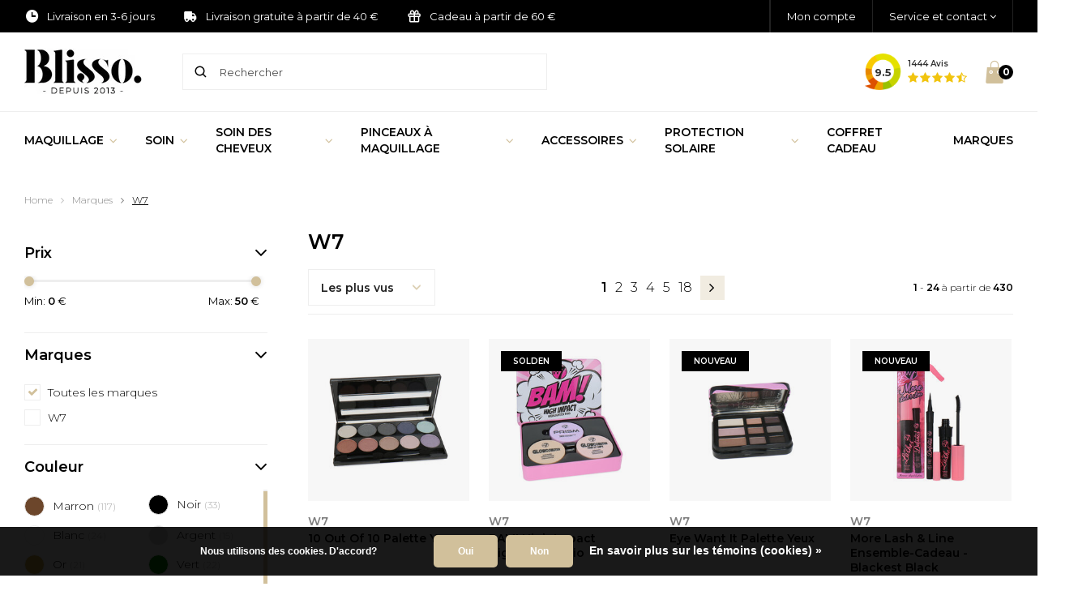

--- FILE ---
content_type: text/html;charset=utf-8
request_url: https://www.blisso.fr/marques/w7/
body_size: 17513
content:
<!DOCTYPE html>
<html lang="fr">
  
  <head>
  
  <!-- Google tag (gtag.js) -->
<script async src="https://www.googletagmanager.com/gtag/js?id=AW-516744633"></script>
<script>
  window.dataLayer = window.dataLayer || [];
  function gtag(){dataLayer.push(arguments);}
  gtag('js', new Date());

  gtag('config', 'AW-516744633');
</script>
  
  <meta name="google-site-verification" content="KPng1YPAHunta5QYBE7E7CLjCX7Xcq04LZv5P6DQfao" />
  <meta name="ahrefs-site-verification" content="9537c0fbb316aa5a6108742fa0d9d3f86385642a54637419aea7a0b587cfb391">

  <!-- Global site tag (gtag.js) - Google Analytics GA4 -->
<script async src="https://www.googletagmanager.com/gtag/js?id=G-CTCHFB5KCY"></script>
<script>
  window.dataLayer = window.dataLayer || [];
  function gtag(){dataLayer.push(arguments);}
  gtag('js', new Date());

  gtag('config', 'G-CTCHFB5KCY');
</script>
<!-- Global site tag (gtag.js) - Google Analytics GA4  -->
  
      <script type="text/javascript" async src="//s.retargeted.co/1/xZAlkB.js"></script>
  	  
  		  
  <meta charset="utf-8"/>
<!-- [START] 'blocks/head.rain' -->
<!--

  (c) 2008-2026 Lightspeed Netherlands B.V.
  http://www.lightspeedhq.com
  Generated: 22-01-2026 @ 07:51:16

-->
<link rel="canonical" href="https://www.blisso.fr/marques/w7/"/>
<link rel="next" href="https://www.blisso.fr/marques/w7/page2.html"/>
<link rel="alternate" href="https://www.blisso.fr/index.rss" type="application/rss+xml" title="Nouveaux produits"/>
<link href="https://cdn.webshopapp.com/assets/cookielaw.css?2025-02-20" rel="stylesheet" type="text/css"/>
<meta name="robots" content="noodp,noydir"/>
<meta property="og:url" content="https://www.blisso.fr/marques/w7/?source=facebook"/>
<meta property="og:site_name" content="Blisso"/>
<meta property="og:title" content="Acheter W7 Maquillage en ligne chez Blisso - Le spécialiste cosmétique"/>
<meta property="og:description" content="Acheter W7 Maquillage en ligne chez Blisso - Maquillage et plus! ✓ Livraison dans 4-5 jours ouvrables ✓ Paiement sécurisé ✓ Livraison gratuite à partir de 50 €"/>
<!--[if lt IE 9]>
<script src="https://cdn.webshopapp.com/assets/html5shiv.js?2025-02-20"></script>
<![endif]-->
<!-- [END] 'blocks/head.rain' -->
  <title>Acheter W7 Maquillage en ligne chez Blisso - Le spécialiste cosmétique</title>
  <meta name="description" content="Acheter W7 Maquillage en ligne chez Blisso - Maquillage et plus! ✓ Livraison dans 4-5 jours ouvrables ✓ Paiement sécurisé ✓ Livraison gratuite à partir de 50 €" />
  <meta name="keywords" content="W7" />
  <meta http-equiv="X-UA-Compatible" content="IE=edge,chrome=1">
  <meta name="viewport" content="width=device-width, initial-scale=1, maximum-scale=1, user-scalable=0"/>
  <meta name="apple-mobile-web-app-capable" content="yes">
  <meta name="apple-mobile-web-app-status-bar-style" content="black">
  <meta property="fb:app_id" content="966242223397117"/>
    
  <link rel="alternate" href="https://www.blisso.fr/marques/w7" hreflang="fr-fr" />
  <link rel="alternate" href="https://www.blisso.be/fr/marques/w7" hreflang="fr-be" />
  <link rel="alternate" href="https://www.blisso.fr/marques/w7/" hreflang="x-default" />
  
  <link rel="shortcut icon" href="https://cdn.webshopapp.com/shops/297236/themes/174410/assets/favicon.ico?20241125211428" type="image/x-icon" />
  <link href='//fonts.googleapis.com/css?family=Montserrat:300,400,500,600,700,800,900' rel='stylesheet' type='text/css'>
  <link href='//fonts.googleapis.com/css?family=Montserrat:300,400,500,600,700,800,900' rel='stylesheet' type='text/css'>
  <link rel="stylesheet" href="https://cdn.webshopapp.com/shops/297236/themes/174410/assets/sm-basis.css?2025112515543420201122173254" />
  <link rel="stylesheet" href="https://cdn.webshopapp.com/assets/gui-2-0.css?2025-02-20" />
  <link rel="stylesheet" href="https://cdn.webshopapp.com/assets/gui-responsive-2-0.css?2025-02-20" />
  <link rel="stylesheet" href="https://cdn.webshopapp.com/shops/297236/themes/174410/assets/settings.css?2025112515543420201122173254" />
  <link rel="stylesheet" href="https://cdn.webshopapp.com/shops/297236/themes/174410/assets/style.css?2025112515543420201122173254" />
  <link rel="stylesheet" href="https://cdn.webshopapp.com/shops/297236/themes/174410/assets/icons-blisso.css?2025112515543420201122173254" />
  <link rel="stylesheet" href="https://cdn.webshopapp.com/shops/297236/themes/174410/assets/custom.css?90001?2025112515543420201122173254" />
  
  <script src="https://cdn.webshopapp.com/assets/jquery-1-9-1.js?2025-02-20"></script>
  <script src="https://cdn.webshopapp.com/assets/jquery-ui-1-10-1.js?2025-02-20"></script>
  <script src="https://cdn.webshopapp.com/assets/gui.js?2025-02-20"></script>
	<script src="https://cdn.webshopapp.com/assets/gui-responsive-2-0.js?2025-02-20"></script>  
  
  <!-- Global site tag (gtag.js) - Google Ads: 516744633 -->
<script async src="https://www.googletagmanager.com/gtag/js?id=AW-516744633"></script>
<script>
  window.dataLayer = window.dataLayer || [];
  function gtag(){dataLayer.push(arguments);}
  gtag('js', new Date());

  gtag('config', 'AW-516744633');
</script>

  
</head>  
  <body><script type="application/ld+json">
[
			{
    "@context": "http://schema.org",
    "@type": "BreadcrumbList",
    "itemListElement":
    [
      {
        "@type": "ListItem",
        "position": 1,
        "item": {
        	"@id": "https://www.blisso.fr/",
        	"name": "Home"
        }
      },
    	    	{
    		"@type": "ListItem",
     		"position": 2,
     		"item":	{
      		"@id": "https://www.blisso.fr/marques/",
      		"name": "Marques"
    		}
    	},    	    	{
    		"@type": "ListItem",
     		"position": 3,
     		"item":	{
      		"@id": "https://www.blisso.fr/marques/w7/",
      		"name": "W7"
    		}
    	}    	    ]
  },
      
        
    {
  "@context": "http://schema.org",
  "@id": "https://www.blisso.fr/#Organization",
  "@type": "Organization",
  "url": "https://www.blisso.fr/", 
  "name": "Blisso",
  "logo": "https://cdn.webshopapp.com/shops/292816/files/310258201/logo.png",
  "telephone": "+31 85 30 300 13",
  "email": ""
    }
  ]
</script><div class="mobile-menu mobile-popup" data-popup="menu"><div class="popup-inner"><div class="menu-wrap"><div class="breads">Menu principal</div><div class="title-small title-font">Catégories</div><div class="menu"><ul><li class=""><a class="normal-link" href="/maquillage/">Maquillage<span class="more-cats"><i class="fa fa-chevron-right"></i></span></a><div class="subs"><div class="breads">Menu principal / Maquillage</div><div class="title-small title-font text-center first-subs subs-back"><i class="fa fa-chevron-left"></i>Maquillage</div><ul class=""><li class=""><a class="normal-link" href="javascript:;">Visage<span class="more-cats"><i class="fa fa-chevron-right"></i></span></a><div class="subs"><div class="breads">Menu principal / Maquillage / Visage</div><div class="title-small title-font text-center subs-back"><i class="fa fa-chevron-left"></i>Visage</div><ul class=""><li class=""><a class="normal-link" href="/maquillage/fond-de-teint/">Fond de Teint<span class="more-cats"><i class="fa fa-chevron-right"></i></span></a><div class="subs"><div class="breads">Menu principal / Maquillage / Visage / Fond de Teint</div><div class="title-small title-font text-center subs-back"><i class="fa fa-chevron-left"></i>Fond de Teint</div><ul class=""><li><a class="normal-link" href="/maquillage/fond-de-teint/fond-de-teint-poudre/">Fond de teint Poudre</a></li><li><a class="normal-link" href="/maquillage/fond-de-teint/fond-de-teint-stick/">Fond de teint Stick</a></li><li><a class="normal-link" href="/maquillage/fond-de-teint/fond-de-teint-mousse/">Fond de teint Mousse</a></li><li><a class="normal-link" href="/maquillage/fond-de-teint/fond-de-teint-liquide/">Fond de teint Liquide</a></li><li><a class="normal-link" href="/maquillage/fond-de-teint/tous-les-fond-de-teint/">Tous les Fond de Teint</a></li></ul></div></li><li class=""><a class="normal-link" href="/maquillage/correcteur/">Correcteur<span class="more-cats"><i class="fa fa-chevron-right"></i></span></a><div class="subs"><div class="breads">Menu principal / Maquillage / Visage / Correcteur</div><div class="title-small title-font text-center subs-back"><i class="fa fa-chevron-left"></i>Correcteur</div><ul class=""><li><a class="normal-link" href="/maquillage/correcteur/palette-correcteur/">Palette Correcteur</a></li><li><a class="normal-link" href="/maquillage/correcteur/stick-correcteur/">Stick Correcteur</a></li><li><a class="normal-link" href="/maquillage/correcteur/correcteur-creme/">Correcteur Creme</a></li><li><a class="normal-link" href="/maquillage/correcteur/correcteur-liquide/">Correcteur Liquide</a></li><li><a class="normal-link" href="/maquillage/correcteur/tous-les-correcteur/">Tous les Correcteur</a></li></ul></div></li><li class=""><a class="normal-link" href="/maquillage/blush/">Blush<span class="more-cats"><i class="fa fa-chevron-right"></i></span></a><div class="subs"><div class="breads">Menu principal / Maquillage / Visage / Blush</div><div class="title-small title-font text-center subs-back"><i class="fa fa-chevron-left"></i>Blush</div><ul class=""><li><a class="normal-link" href="/maquillage/blush/cream-blush/">Cream Blush</a></li><li><a class="normal-link" href="/maquillage/blush/blush-stick/">Blush Stick</a></li><li><a class="normal-link" href="/maquillage/blush/blush-palette/">Blush Palette</a></li><li><a class="normal-link" href="/maquillage/blush/blush-poudre/">Blush Poudre</a></li><li><a class="normal-link" href="/maquillage/blush/tout-blush/">Tout Blush</a></li></ul></div></li><li class=""><a class="normal-link" href="/maquillage/highlighter/">Highlighter<span class="more-cats"><i class="fa fa-chevron-right"></i></span></a><div class="subs"><div class="breads">Menu principal / Maquillage / Visage / Highlighter</div><div class="title-small title-font text-center subs-back"><i class="fa fa-chevron-left"></i>Highlighter</div><ul class=""><li><a class="normal-link" href="/maquillage/highlighter/highlighter-liquide/">Highlighter Liquide</a></li><li><a class="normal-link" href="/maquillage/highlighter/highlighter-palette/">Highlighter Palette</a></li><li><a class="normal-link" href="/maquillage/highlighter/highlighter-stick/">Highlighter Stick</a></li><li><a class="normal-link" href="/maquillage/highlighter/cream-highlighter/">Cream Highlighter</a></li><li><a class="normal-link" href="/maquillage/highlighter/highlighter-poudre/">Highlighter Poudre</a></li><li><a class="normal-link" href="/maquillage/highlighter/tous-les-highlighter/">Tous les Highlighter</a></li></ul></div></li><li class=""><a class="normal-link" href="/maquillage/bronzer/">Bronzer<span class="more-cats"><i class="fa fa-chevron-right"></i></span></a><div class="subs"><div class="breads">Menu principal / Maquillage / Visage / Bronzer</div><div class="title-small title-font text-center subs-back"><i class="fa fa-chevron-left"></i>Bronzer</div><ul class=""><li><a class="normal-link" href="/maquillage/bronzer/bronzer-poudre/">Bronzer Poudre</a></li><li><a class="normal-link" href="/maquillage/bronzer/bronzer-creme/">Bronzer Creme</a></li><li><a class="normal-link" href="/maquillage/bronzer/tout-bronzant/">Tout Bronzant</a></li></ul></div></li><li class=""><a class="normal-link" href="/maquillage/contouring/">Contouring<span class="more-cats"><i class="fa fa-chevron-right"></i></span></a><div class="subs"><div class="breads">Menu principal / Maquillage / Visage / Contouring</div><div class="title-small title-font text-center subs-back"><i class="fa fa-chevron-left"></i>Contouring</div><ul class=""><li><a class="normal-link" class="normal-link" href="/maquillage/contouring/contour-stick/">Contour Stick</a></li><li><a class="normal-link" href="/maquillage/contouring/palette-contour/">Palette Contour</a></li><li><a class="normal-link" href="/maquillage/contouring/contouring-poudre/">Contouring Poudre</a></li><li><a class="normal-link" href="/maquillage/contouring/tous-les-contours/">Tous les Contours</a></li></ul></div></li><li class=""><a class="normal-link" href="/maquillage/poudre/">Poudre<span class="more-cats"><i class="fa fa-chevron-right"></i></span></a><div class="subs"><div class="breads">Menu principal / Maquillage / Visage / Poudre</div><div class="title-small title-font text-center subs-back"><i class="fa fa-chevron-left"></i>Poudre</div><ul class=""><li><a class="normal-link" href="/maquillage/poudre/poudre-libre/">Poudre Libre</a></li><li><a class="normal-link" href="/maquillage/poudre/poudre-compacte/">Poudre Compacte</a></li><li><a class="normal-link" href="/maquillage/poudre/toutes-les-poudre/">Toutes les Poudre</a></li></ul></div></li><li class=""><a class="normal-link" href="/maquillage/primer/">Primer<span class="more-cats"><i class="fa fa-chevron-right"></i></span></a><div class="subs"><div class="breads">Menu principal / Maquillage / Visage / Primer</div><div class="title-small title-font text-center subs-back"><i class="fa fa-chevron-left"></i>Primer</div><ul class=""><li><a class="normal-link" href="/maquillage/primer/primer-spray/">Primer Spray</a></li><li><a class="normal-link" href="/maquillage/primer/gel-primer/">Gel Primer</a></li><li><a class="normal-link" href="/maquillage/primer/primer-cream/">Primer Cream</a></li><li><a class="normal-link" href="/maquillage/primer/tout-les-primer/">Tout les Primer</a></li></ul></div></li><li class=""><a class="normal-link" href="/maquillage/fixing-spray/">Fixing Spray</a></li><li class=""><a class="normal-link" href="/maquillage/setting-spray/">Setting Spray</a></li></ul></div></li><li class=""><a class="normal-link" href="javascript:;">Yeux<span class="more-cats"><i class="fa fa-chevron-right"></i></span></a><div class="subs"><div class="breads">Menu principal / Maquillage / Yeux</div><div class="title-small title-font text-center subs-back"><i class="fa fa-chevron-left"></i>Yeux</div><ul class=""><li class=""><a class="normal-link" href="/maquillage/fard-a-paupieres/">Fard à Paupières<span class="more-cats"><i class="fa fa-chevron-right"></i></span></a><div class="subs"><div class="breads">Menu principal / Maquillage / Yeux / Fard à Paupières</div><div class="title-small title-font text-center subs-back"><i class="fa fa-chevron-left"></i>Fard à Paupières</div><ul class=""><li><a class="normal-link" href="/maquillage/fard-a-paupieres/palette-yeux/">Palette Yeux</a></li><li><a class="normal-link" href="/maquillage/fard-a-paupieres/primer-yeux/">Primer Yeux</a></li><li><a class="normal-link" href="/maquillage/fard-a-paupieres/fard-a-paupieres-stick/">Fard à paupières Stick</a></li><li><a class="normal-link" href="/maquillage/fard-a-paupieres/crayon-fard-a-paupieres/">Crayon Fard à Paupières</a></li><li><a class="normal-link" href="/maquillage/fard-a-paupieres/fard-a-paupieres-liquide/">Fard à paupières Liquide</a></li><li><a class="normal-link" href="/maquillage/fard-a-paupieres/ombre-a-paupieres-creme/">Ombre à Paupières Cr&egrave;me</a></li><li><a class="normal-link" href="/maquillage/fard-a-paupieres/fard-a-paupieres-poudre-compacte/">Fard à paupières Poudre Compacte</a></li><li><a class="normal-link" href="/maquillage/fard-a-paupieres/fard-a-paupieres-poudre-libre/">Fard à paupières Poudre Libre</a></li><li><a class="normal-link" href="/maquillage/fard-a-paupieres/tous-les-fards-a-paupieres/">Tous les Fard à Paupières</a></li></ul></div></li><li class=""><a class="normal-link" href="/maquillage/mascara/">Mascara<span class="more-cats"><i class="fa fa-chevron-right"></i></span></a><div class="subs"><div class="breads">Menu principal / Maquillage / Yeux / Mascara</div><div class="title-small title-font text-center subs-back"><i class="fa fa-chevron-left"></i>Mascara</div><ul class=""><li><a class="normal-link" href="/maquillage/mascara/mascara/">Mascara</a></li><li><a class="normal-link" href="/maquillage/mascara/waterproof-mascara/">Waterproof Mascara</a></li><li><a class="normal-link" href="/maquillage/mascara/mascara-primer/">Mascara Primer</a></li><li><a class="normal-link" href="/maquillage/mascara/tous-les-mascara/">Tous les Mascara</a></li></ul></div></li><li class=""><a class="normal-link" href="/maquillage/crayon-yeux/">Crayon Yeux<span class="more-cats"><i class="fa fa-chevron-right"></i></span></a><div class="subs"><div class="breads">Menu principal / Maquillage / Yeux / Crayon Yeux</div><div class="title-small title-font text-center subs-back"><i class="fa fa-chevron-left"></i>Crayon Yeux</div><ul class=""><li><a class="normal-link" href="/maquillage/crayon-yeux/crayon-yeux/">Crayon Yeux</a></li><li><a class="normal-link" href="/maquillage/crayon-yeux/crayon-yeux-waterproof/">Crayon Yeux Waterproof</a></li><li><a class="normal-link" href="/maquillage/crayon-yeux/tous-les-crayon-yeux/">Tous les Crayon Yeux</a></li></ul></div></li><li class=""><a class="normal-link" href="/maquillage/eyeliner/">Eyeliner<span class="more-cats"><i class="fa fa-chevron-right"></i></span></a><div class="subs"><div class="breads">Menu principal / Maquillage / Yeux / Eyeliner</div><div class="title-small title-font text-center subs-back"><i class="fa fa-chevron-left"></i>Eyeliner</div><ul class=""><li><a class="normal-link" href="/maquillage/eyeliner/eyeliner/">Eyeliner</a></li><li><a class="normal-link" href="/maquillage/eyeliner/waterproof-eyeliner/">Waterproof Eyeliner</a></li><li><a class="normal-link" href="/maquillage/eyeliner/tous-les-eyeliners/">Tous les Eyeliners</a></li></ul></div></li><li class=""><a class="normal-link" href="/maquillage/maquillage-sourcils/">Maquillage Sourcils<span class="more-cats"><i class="fa fa-chevron-right"></i></span></a><div class="subs"><div class="breads">Menu principal / Maquillage / Yeux / Maquillage Sourcils</div><div class="title-small title-font text-center subs-back"><i class="fa fa-chevron-left"></i>Maquillage Sourcils</div><ul class=""><li><a class="normal-link" href="/maquillage/maquillage-sourcils/crayon-sourcil/">Crayon Sourcil</a></li><li><a class="normal-link" href="/maquillage/maquillage-sourcils/gel-sourcils/">Gel Sourcils</a></li><li><a class="normal-link" href="/maquillage/maquillage-sourcils/poudre-sourcil/">Poudre Sourcil</a></li><li><a class="normal-link" href="/maquillage/maquillage-sourcils/palette-sourcils/">Palette Sourcils</a></li><li><a class="normal-link" href="/maquillage/maquillage-sourcils/tout-le-maquillage-sourcils/">Tout le Maquillage Sourcils</a></li></ul></div></li><li class=""><a class="normal-link" href="/maquillage/cils/">Cils<span class="more-cats"><i class="fa fa-chevron-right"></i></span></a><div class="subs"><div class="breads">Menu principal / Maquillage / Yeux / Cils</div><div class="title-small title-font text-center subs-back"><i class="fa fa-chevron-left"></i>Cils</div><ul class=""><li><a class="normal-link" href="/maquillage/cils/faux-cils/">Faux Cils</a></li><li><a class="normal-link" href="/maquillage/cils/serum-cils/">Sérum Cils</a></li><li><a class="normal-link" href="/maquillage/cils/colle-a-cils/">Colle à Cils</a></li></ul></div></li></ul></div></li><li class=""><a class="normal-link" href="javascript:;">Lèvres<span class="more-cats"><i class="fa fa-chevron-right"></i></span></a><div class="subs"><div class="breads">Menu principal / Maquillage / Lèvres</div><div class="title-small title-font text-center subs-back"><i class="fa fa-chevron-left"></i>Lèvres</div><ul class=""><li class=""><a class="normal-link" href="/maquillage/rouge-a-levres/">Rouge à Lèvres<span class="more-cats"><i class="fa fa-chevron-right"></i></span></a><div class="subs"><div class="breads">Menu principal / Maquillage / Lèvres / Rouge à Lèvres</div><div class="title-small title-font text-center subs-back"><i class="fa fa-chevron-left"></i>Rouge à Lèvres</div><ul class=""><li><a class="normal-link" href="/maquillage/rouge-a-levres/rouge-a-levres/">Rouge à Lèvres</a></li><li><a class="normal-link" href="/maquillage/rouge-a-levres/liquid-lipstick/">Liquid Lipstick</a></li><li><a class="normal-link" href="/maquillage/rouge-a-levres/palette-a-levres/">Palette à lèvres</a></li><li><a class="normal-link" href="/maquillage/rouge-a-levres/tous-les-rouge-a-levres/">Tous les Rouge à Lèvres</a></li></ul></div></li><li><a class="normal-link" href="/maquillage/gloss/">Gloss</a></li><li><a class="normal-link" href="/maquillage/crayon-a-levres/">Crayon à Lèvres</a></li><li><a class="normal-link" href="/maquillage/lipsealer/">Lipsealer</a></li><li><a class="normal-link" href="/maquillage/appret-a-levres/">Apprêt à Lèvres</a></li></ul></div></li><li class=""><a class="normal-link" href="javascript:;">Ongles<span class="more-cats"><i class="fa fa-chevron-right"></i></span></a><div class="subs"><div class="breads">Menu principal / Maquillage / Ongles</div><div class="title-small title-font text-center subs-back"><i class="fa fa-chevron-left"></i>Ongles</div><ul class=""><li class=""><a class="normal-link" href="/maquillage/vernis-a-ongles/">Vernis à Ongles<span class="more-cats"><i class="fa fa-chevron-right"></i></span></a><div class="subs"><div class="breads">Menu principal / Maquillage / Ongles / Vernis à Ongles</div><div class="title-small title-font text-center subs-back"><i class="fa fa-chevron-left"></i>Vernis à Ongles</div><ul class=""><li><a class="normal-link" href="/maquillage/vernis-a-ongles/vernis-a-ongles/">Vernis à ongles</a></li><li><a class="normal-link" href="/maquillage/vernis-a-ongles/gel-vernis-a-ongles/">Gel Vernis à ongles</a></li><li><a class="normal-link" href="/maquillage/vernis-a-ongles/vernis-a-ongles-uv/">Vernis à ongles UV</a></li><li><a class="normal-link" href="/maquillage/vernis-a-ongles/top-coat/">Top Coat</a></li><li><a class="normal-link" href="/maquillage/vernis-a-ongles/base-coat/">Base Coat</a></li><li><a class="normal-link" href="/maquillage/vernis-a-ongles/tous-les-vernis-a-ongles/">Tous les Vernis à ongles</a></li></ul></div></li><li class=""><a class="normal-link" href="/maquillage/faux-ongles/">Faux Ongles<span class="more-cats"><i class="fa fa-chevron-right"></i></span></a><div class="subs"><div class="breads">Menu principal / Maquillage / Ongles / Faux Ongles</div><div class="title-small title-font text-center subs-back"><i class="fa fa-chevron-left"></i>Faux Ongles</div><ul class=""><li><a class="normal-link" href="/maquillage/faux-ongles/faux-ongles/">Faux Ongles</a></li><li><a class="normal-link" href="/maquillage/faux-ongles/colle-a-ongles/">Colle à Ongles</a></li></ul></div></li></ul></div></li></ul></div></li><li class=""><a class="normal-link" href="/soin/">Soin<span class="more-cats"><i class="fa fa-chevron-right"></i></span></a><div class="subs"><div class="breads">Menu principal / Soin</div><div class="title-small title-font text-center first-subs subs-back"><i class="fa fa-chevron-left"></i>Soin</div><ul class=""><li class=""><a class="normal-link" href="/soin/soins-visage/">Soins Visage<span class="more-cats"><i class="fa fa-chevron-right"></i></span></a><div class="subs"><div class="breads">Menu principal / Soin / Soins Visage</div><div class="title-small title-font text-center subs-back"><i class="fa fa-chevron-left"></i>Soins Visage</div><ul class=""><li><a class="normal-link" href="/soin/soins-visage/bb-creme/">BB Crème</a></li><li><a class="normal-link" href="/soin/soins-visage/creme-de-jour/">Crème de Jour</a></li><li><a class="normal-link" href="/soin/soins-visage/cc-creme/">CC Crème</a></li><li><a class="normal-link" href="/soin/soins-visage/creme-de-nuit/">Crème de Nuit</a></li><li><a class="normal-link" href="/soin/soins-visage/masque/">Masque</a></li><li><a class="normal-link" href="/soin/soins-visage/serum-anti-age/">Sérum Anti-âge</a></li><li><a class="normal-link" href="/soin/soins-visage/serum/">Sérum</a></li><li><a class="normal-link" href="/soin/soins-visage/exfoliant-pour-le-visage/">Exfoliant pour le Visage</a></li><li><a class="normal-link" href="/soin/soins-visage/tous-les-soins-visage/">Tous les Soins Visage</a></li></ul></div></li><li class=""><a class="normal-link" href="/soin/creme-yeux/">Crème Yeux</a><div class="subs"><div class="breads">Menu principal / Soin / Crème Yeux</div><div class="title-small title-font text-center subs-back"><i class="fa fa-chevron-left"></i>Crème Yeux</div></div></li><li class=""><a class="normal-link" href="/soin/soin-des-levres/">Soin des Lèvres<span class="more-cats"><i class="fa fa-chevron-right"></i></span></a><div class="subs"><div class="breads">Menu principal / Soin / Soin des Lèvres</div><div class="title-small title-font text-center subs-back"><i class="fa fa-chevron-left"></i>Soin des Lèvres</div><ul class=""><li><a class="normal-link" href="/soin/soin-des-levres/baume-a-levres/">Baume à Lèvres</a></li><li><a class="normal-link" href="/soin/soin-des-levres/gommage-des-levres/">Gommage des Lèvres</a></li><li><a class="normal-link" href="/soin/soin-des-levres/tous-les-soin-des-levres/">Tous les Soin des Lèvres</a></li></ul></div></li><li class=""><a class="normal-link" href="/soin/soin-du-corps/">Soin du Corps<span class="more-cats"><i class="fa fa-chevron-right"></i></span></a><div class="subs"><div class="breads">Menu principal / Soin / Soin du Corps</div><div class="title-small title-font text-center subs-back"><i class="fa fa-chevron-left"></i>Soin du Corps</div><ul class=""><li><a class="normal-link" href="/soin/soin-du-corps/creme-pour-le-corps/">Crème pour le Corps</a></li><li><a class="normal-link" href="/soin/soin-du-corps/huile-de-peau/">Huile de Peau</a></li><li><a class="normal-link" href="/soin/soin-du-corps/lotion-pour-le-corps/">Lotion pour le Corps</a></li><li><a class="normal-link" href="/soin/soin-du-corps/body-scrub/">Body Scrub</a></li><li><a class="normal-link" href="/soin/soin-du-corps/bain-douche/">Bain & Douche</a></li><li><a class="normal-link" href="/soin/soin-du-corps/deodorant/">Déodorant</a></li><li><a class="normal-link" href="/soin/soin-du-corps/body-spray/">Body Spray</a></li><li><a class="normal-link" href="/soin/soin-du-corps/tous-les-soins-du-corps/">Tous les Soins du Corps</a></li></ul></div></li><li class=""><a class="normal-link" href="/soin/soins-des-mains/">Soins des Mains<span class="more-cats"><i class="fa fa-chevron-right"></i></span></a><div class="subs"><div class="breads">Menu principal / Soin / Soins des Mains</div><div class="title-small title-font text-center subs-back"><i class="fa fa-chevron-left"></i>Soins des Mains</div><ul class=""><li><a class="normal-link" href="/soin/soins-des-mains/soin-des-ongles/">Soin des Ongles</a></li><li><a class="normal-link" href="/soin/soins-des-mains/creme-pour-les-mains/">Crème pour les Mains</a></li><li><a class="normal-link" href="/soin/soins-des-mains/tous-les-soins-des-mains/">Tous les Soins des Mains</a></li></ul></div></li><li class=""><a class="normal-link" href="/soin/soin-des-pieds/">Soins des pieds</a><div class="subs"><div class="breads">Menu principal / Soin / Soins des pieds</div><div class="title-small title-font text-center subs-back"><i class="fa fa-chevron-left"></i>Soins des pieds</div></div></li><li class=""><a class="normal-link" href="/soin/soins-bebe/">Soins bébé<span class="more-cats"><i class="fa fa-chevron-right"></i></span></a><div class="subs"><div class="breads">Menu principal / Soin / Soins bébé</div><div class="title-small title-font text-center subs-back"><i class="fa fa-chevron-left"></i>Soins bébé</div><ul class=""><li><a class="normal-link" href="/soin/soins-bebe/soins-de-la-peau/">Soins de la peau</a></li><li><a class="normal-link" href="/soin/soins-bebe/bain-douche/">Bain & Douche</a></li><li><a class="normal-link" href="/soin/soins-bebe/soin-des-cheveux/">Soin des cheveux</a></li><li><a class="normal-link" href="/soin/soins-bebe/changer/">Changer</a></li><li><a class="normal-link" href="/soin/soins-bebe/tous-les-soins-pour-bebe/">Tous les soins pour bébé</a></li></ul></div></li><li class=""><a class="normal-link" href="/soin/demaquillants/">Démaquillants<span class="more-cats"><i class="fa fa-chevron-right"></i></span></a><div class="subs"><div class="breads">Menu principal / Soin / Démaquillants</div><div class="title-small title-font text-center subs-back"><i class="fa fa-chevron-left"></i>Démaquillants</div><ul class=""><li><a class="normal-link" href="/soin/demaquillants/dissolvant/">Dissolvant</a></li><li><a class="normal-link" href="/soin/demaquillants/demaquillant/">Démaquillant</a></li><li><a class="normal-link" href="/soin/demaquillants/nettoyage-du-visage/">Nettoyage du Visage</a></li><li><a class="normal-link" href="/soin/demaquillants/tous-les-demaquillants/">Tous les Démaquillants</a></li></ul></div></li><li class=""><a class="normal-link" href="/soin/epilation/">Épilation</a><div class="subs"><div class="breads">Menu principal / Soin / Épilation</div><div class="title-small title-font text-center subs-back"><i class="fa fa-chevron-left"></i>Épilation</div></div></li></ul></div></li><li class=""><a class="normal-link" href="/soin-des-cheveux/">Soin des cheveux<span class="more-cats"><i class="fa fa-chevron-right"></i></span></a><div class="subs"><div class="breads">Menu principal / Soin des cheveux</div><div class="title-small title-font text-center first-subs subs-back"><i class="fa fa-chevron-left"></i>Haarverzorging</div><ul class=""><li class=""><a class="normal-link" href="/soin-des-cheveux/shampooing/">Shampooing</a><div class="subs"><div class="breads">Menu principal / Soin des cheveux / Shampooing</div><div class="title-small title-font text-center subs-back"><i class="fa fa-chevron-left"></i>Shampooing</div></div></li><li class=""><a class="normal-link" href="/soin-des-cheveux/coiffure/">Coiffure<span class="more-cats"><i class="fa fa-chevron-right"></i></span></a><div class="subs"><div class="breads">Menu principal / Soin des cheveux / Coiffure</div><div class="title-small title-font text-center subs-back"><i class="fa fa-chevron-left"></i>Coiffure</div><ul class=""><li class=""><a class="normal-link" href="/soin-des-cheveux/coiffure/creme-pour-les-cheveux/">Crème pour les cheveux</a></li><li class=""><a class="normal-link" href="/soin-des-cheveux/coiffure/cire-capillaire/">Cire capillaire</a></li><li class=""><a class="normal-link" href="/soin-des-cheveux/coiffure/laque-pour-les-cheveux/">Laque pour les cheveux</a></li><li class=""><a class="normal-link" href="/soin-des-cheveux/coiffure/mousse-capillaire/">Mousse capillaire</a></li><li class=""><a class="normal-link" href="/soin-des-cheveux/coiffure/gel-pour-les-cheveux/">Gel pour les cheveux</a></li><li class=""><a class="normal-link" href="/soin-des-cheveux/coiffure/toutes-les-coiffures/">Toutes les coiffures</a></li></ul></div></li><li class=""><a class="normal-link" href="/soin-des-cheveux/masque-capillaire/">Masque capillaire</a><div class="subs"><div class="breads">Menu principal / Soin des cheveux / Masque capillaire</div><div class="title-small title-font text-center subs-back"><i class="fa fa-chevron-left"></i>Masque capillaire</div></div></li><li class=""><a class="normal-link" href="/soin-des-cheveux/conditionneur/">Conditionneur</a><div class="subs"><div class="breads">Menu principal / Soin des cheveux / Conditionneur</div><div class="title-small title-font text-center subs-back"><i class="fa fa-chevron-left"></i>Conditionneur</div></div></li><li class=""><a class="normal-link" href="/soin-des-cheveux/huile-pour-cheveux/">Huile pour cheveux</a><div class="subs"><div class="breads">Menu principal / Soin des cheveux / Huile pour cheveux</div><div class="title-small title-font text-center subs-back"><i class="fa fa-chevron-left"></i>Huile pour cheveux</div></div></li></ul></div></li><li class=""><a class="normal-link" href="/pinceaux-a-maquillage/">Pinceaux à Maquillage<span class="more-cats"><i class="fa fa-chevron-right"></i></span></a><div class="subs"><div class="breads">Menu principal / Pinceaux à Maquillage</div><div class="title-small title-font text-center first-subs subs-back"><i class="fa fa-chevron-left"></i>Pinceaux à Maquillage</div><ul class=""><li class=""><a class="normal-link" href="javascript:;">Visage<span class="more-cats"><i class="fa fa-chevron-right"></i></span></a><div class="subs"><div class="breads">Menu principal / Pinceaux à Maquillage / Visage</div><div class="title-small title-font text-center subs-back"><i class="fa fa-chevron-left"></i>Visage</div><ul class=""><li><a class="normal-link" href="/pinceaux-a-maquillage/pinceau-fond-de-teint/">Pinceau Fond de teint</a></li><li><a class="normal-link" href="/pinceaux-a-maquillage/pinceau-highlighter/">Pinceau Highlighter</a></li><li><a class="normal-link" href="/pinceaux-a-maquillage/eponge-de-maquillage/">Éponge de Maquillage</a></li><li><a class="normal-link" href="/pinceaux-a-maquillage/pinceau-poudre/">Pinceau Poudre</a></li><li><a class="normal-link" href="/pinceaux-a-maquillage/pinceau-bronzer/">Pinceau Bronzer</a></li><li><a class="normal-link" href="/pinceaux-a-maquillage/pinceau-blush/">Pinceau Blush</a></li><li><a class="normal-link" href="/pinceaux-a-maquillage/pinceau-contouring/">Pinceau Contouring</a></li><li><a class="normal-link" href="/pinceaux-a-maquillage/pinceau-correcteur/">Pinceau Correcteur</a></li></ul></div></li><li class=""><a class="normal-link" href="javascript:;">Yeux<span class="more-cats"><i class="fa fa-chevron-right"></i></span></a><div class="subs"><div class="breads">Menu principal / Pinceaux à Maquillage / Yeux</div><div class="title-small title-font text-center subs-back"><i class="fa fa-chevron-left"></i>Yeux</div><ul class=""><li><a class="normal-link" href="/pinceaux-a-maquillage/pinceau-sourcils/">Pinceau Sourcils</a></li><li><a class="normal-link" href="/pinceaux-a-maquillage/pinceau-fard-a-paupieres/">Pinceau Fard à Paupières</a></li><li><a class="normal-link" href="/pinceaux-a-maquillage/blending-brush/">Blending Brush</a></li><li><a class="normal-link" href="/pinceaux-a-maquillage/pinceau-eyeliner/">Pinceau Eyeliner</a></li></ul></div></li><li class=""><a class="normal-link" href="javascript:;">Lèvres<span class="more-cats"><i class="fa fa-chevron-right"></i></span></a><div class="subs"><div class="breads">Menu principal / Pinceaux à Maquillage / Lèvres</div><div class="title-small title-font text-center subs-back"><i class="fa fa-chevron-left"></i>Lèvres</div><ul class=""><li><a class="normal-link" href="/pinceaux-a-maquillage/lip-brush/">Lip Brush</a></li></ul></div></li><li><a class="normal-link" href="/pinceaux-a-maquillage/set-de-pinceaux-maquillage/">Set de Pinceaux Maquillage</a></li><li><a class="normal-link" href="/pinceaux-a-maquillage/nettoyer-pinceaux-maquillage/">Nettoyer Pinceaux Maquillage</a></li><li><a class="normal-link" href="/pinceaux-a-maquillage/rangement-pinceaux-maquillage/">Rangement Pinceaux Maquillage</a></li></ul></div></li><li class=""><a class="normal-link" href="/accessoires/">Accessoires<span class="more-cats"><i class="fa fa-chevron-right"></i></span></a><div class="subs"><div class="breads">Menu principal / Accessoires</div><div class="title-small title-font text-center first-subs subs-back"><i class="fa fa-chevron-left"></i>Accessoires</div><ul class=""><li><a class="normal-link" href="/accessoires/trousse-de-toilette/">Trousse de Toilette</a></li><li><a class="normal-link" href="/accessoires/taille-crayon/">Taille Crayon</a></li><li><a class="normal-link" href="/accessoires/lime-a-ongles/">Lime à Ongles</a></li><li><a class="normal-link" href="/accessoires/pince-a-epiler/">Pince à Épiler</a></li><li><a class="normal-link" href="/accessoires/les-ciseaux/">Les Ciseaux</a></li><li><a class="normal-link" href="/accessoires/miroirs/">Miroirs</a></li><li><a class="normal-link" href="/accessoires/recourbe-cils/">Recourbe Cils</a></li><li><a class="normal-link" href="/accessoires/autre/">Autre</a></li></ul></div></li><li class=""><a class="normal-link" href="/protection-solaire/">Protection Solaire<span class="more-cats"><i class="fa fa-chevron-right"></i></span></a><div class="subs"><div class="breads">Menu principal / Protection Solaire</div><div class="title-small title-font text-center first-subs subs-back"><i class="fa fa-chevron-left"></i>Protection Solaire</div><ul class=""><li class=""><a class="normal-link" href="/protection-solaire/soin-solaire/">Soin Solaire<span class="more-cats"><i class="fa fa-chevron-right"></i></span></a><div class="subs"><div class="breads">Menu principal / Protection Solaire / Soin Solaire</div><div class="title-small title-font text-center subs-back"><i class="fa fa-chevron-left"></i>Soin Solaire</div><ul class=""><li><a class="normal-link" href="/protection-solaire/soin-solaire/creme-solaire/">Crème Solaire</a></li><li><a class="normal-link" href="/protection-solaire/soin-solaire/spray-solaire/">Spray Solaire</a></li><li><a class="normal-link" href="/protection-solaire/soin-solaire/protection-solaire-cuir-chevelu/">Protection Solaire Cuir Chevelu</a></li><li><a class="normal-link" href="/protection-solaire/soin-solaire/protection-solaire-enfant/">Protection Solaire Enfant</a></li><li><a class="normal-link" href="/protection-solaire/soin-solaire/tous-les-soin-solaire/">Tous les Soin Solaire</a></li></ul></div></li><li class=""><a class="normal-link" href="/protection-solaire/apres-soleil/">Après Soleil<span class="more-cats"><i class="fa fa-chevron-right"></i></span></a><div class="subs"><div class="breads">Menu principal / Protection Solaire / Après Soleil</div><div class="title-small title-font text-center subs-back"><i class="fa fa-chevron-left"></i>Après Soleil</div><ul class=""><li><a class="normal-link" href="/protection-solaire/apres-soleil/spray-apres-soleil/">Spray Après Soleil</a></li><li><a class="normal-link" href="/protection-solaire/apres-soleil/lotion-apres-soleil/">Lotion Après Soleil</a></li><li><a class="normal-link" href="/protection-solaire/apres-soleil/gel-apres-soleil/">Gel Après Soleil</a></li><li><a class="normal-link" href="/protection-solaire/apres-soleil/tous-les-apres-soleil/">Tous les Après Soleil</a></li></ul></div></li><li><a class="normal-link" href="/protection-solaire/auto-bronzant/">Auto-bronzant</a></li></ul></div></li><li><a class="normal-link" href="https://www.blisso.fr/coffret-cadeau/" title="Coffret Cadeau">Coffret Cadeau</a></li><li><a class="normal-link" href="https://www.blisso.fr/marques/" title="Marques">Marques</a></li><li class=""><a href="https://www.blisso.fr/service/">Service Client</a></li><li class="highlight account hidden-sm title-font"><a class="open-mobile-slide" data-popup="login" href="javascript:;"><i class="icon icon-user"></i>Se connecter</a></li></ul></div></div></div><div class="close-popup"><div class="close-popup-inner"><a href="javascript:;" class="close-mobile-popup" data-fancybox-close>
        Fermer
      </a></div></div></div><div class="mobile-search mobile-popup visible-md visible-sm visible-xs" data-popup="search"><div class="popup-inner"><div class="title-small title-font">Trouvez votre produit</div><form action="https://www.blisso.fr/search/" method="get" id="formSearchMobile" class="search-form" data-search-type="mobile"><div class="relative search-wrap"><input id="clerk_input" type="text" name="q" autocomplete="off"  value="" placeholder="Rechercher..." class="standard-input standard-input-search"  data-input="mobile"/><span onclick="$(this).closest('form').submit();" title="Rechercher" class="icon"><i class="bx bx-search"></i></span></div></form></div><div class="close-popup"><div class="close-popup-inner"><a href="javascript:;" class="close-mobile-popup" data-fancybox-close>
        Fermer
      </a></div></div></div><div id="login-popup" class="mobile-popup" data-popup="login"><div class="popup-inner"><div class="title-small title-font">Se connecter</div><form class="formLogin" id="formLogin" action="https://www.blisso.fr/account/loginPost/?return=https%3A%2F%2Fwww.blisso.fr%2Fmarques%2Fw7%2F" method="post"><input type="hidden" name="key" value="9516399a38cc5fb054202c2a38a260d6" /><input type="hidden" name="type" value="login" /><input type="submit" hidden/><input type="text" name="email" id="formLoginEmail" value="" placeholder="Adresse courriel" class="standard-input" /><input type="password" name="password" id="formLoginPassword" value="" placeholder="Mot de passe" class="standard-input"/><div class="buttons"><a class="btn login" href="#" onclick="$('#formLogin').submit(); return false;" title="Se connecter">Se connecter</a></div></form><div class="options"><a class="forgot-pw" href="https://www.blisso.fr/account/password/">Mot de passe oublié?</a><span class="or">ou</span><a class="no-account" href="https://www.blisso.fr/account/register/">Pas encore de compte? Cliquez ici</a></div></div><div class="close-popup"><div class="close-popup-inner"><a href="javascript:;" class="close-mobile-popup" data-fancybox-close>
        Fermer
      </a></div></div></div><header id="header"><div class="header-subnav-overlay"></div><div class="topbar body-wrap"><div class="container"><div class="inner"><ul class="usp-wrap ul-reset mobile-hidden"><li><i class="bx bxs-time"></i><span>Livraison en 3-6 jours</span></li><li><i class="bx bxs-truck"></i><span>Livraison gratuite à partir de 40 €</span></li><li><i class="bx bx-gift"></i><span>Cadeau à partir de 60 €</span></li></ul><div class="topbar-links-wrap"><ul class="topbar-links ul-reset languages hidden-xs"></ul><ul class="topbar-links ul-reset"><li class="active-link"><a href="https://www.blisso.fr/account/" title="Mon compte"><span class="hidden-xs">Mon compte</span><span class="hidden-lg hidden-md hidden-sm"><i class="bx bx-user-circle"></i></span></a></li></ul><ul class="topbar-links ul-reset"><li class="active-link"><a href="https://www.blisso.fr/service/" title="Service et contact"><span class="hidden-xs">Service et contact <i class="fa fa-angle-down hidden-md hidden-sm hidden-xs"></i></span><span class="hidden-lg hidden-md hidden-sm"><i class="bx bx-phone"></i></span></a><ul class="dropdown-links ul-reset hidden-md hidden-sm hidden-xs"><li><a href="https://www.blisso.fr/service/" title="Service Client">Service Client</a></li><li><a href="https://www.blisso.fr/service/general-terms-conditions/" title="Termes et conditions">Termes et conditions</a></li><li><a href="https://www.blisso.fr/service/privacy-policy/" title="Politique de confidentialité">Politique de confidentialité</a></li><li><a href="https://www.blisso.fr/service/processus-de-commande/" title="Processus de commande">Processus de commande</a></li><li><a href="https://www.blisso.fr/service/payment-methods/" title="Méthodes de payement">Méthodes de payement</a></li><li><a href="https://www.blisso.fr/service/livraison/" title="Livraison">Livraison</a></li><li><a href="https://www.blisso.fr/service/shipping-returns/" title="Retour">Retour</a></li><li><a href="https://www.blisso.fr/service/reclamation/" title="Procédure de réclamation">Procédure de réclamation</a></li><li><a href="https://www.blisso.fr/service/about/" title="À propos de nous">À propos de nous</a></li></ul></li></ul></div></div></div></div><div class="header-fixed-wrap"><div class="main-header body-wrap"><div class="container"><div class="inner"><div class="header-col logo-col"><div class="menu-button desktop"><a class="open-menu-desktop"><svg class="ham hamRotate ham4" viewBox="0 0 100 100" width="80"><path
        class="line top"
        d="m 70,33 h -40 c 0,0 -8.5,-0.149796 -8.5,8.5 0,8.649796 8.5,8.5 8.5,8.5 h 20 v -20" /><path
        class="line middle"
        d="m 70,50 h -40" /><path
        class="line bottom"
        d="m 30,67 h 40 c 0,0 8.5,0.149796 8.5,-8.5 0,-8.649796 -8.5,-8.5 -8.5,-8.5 h -20 v 20" /></svg></a><div class="header-subnav standard"><div class="subnav-inner"><ul class="main-links ul-reset"><li><a href="/maquillage/">Maquillage</a><ul class="sub-links ul-reset"><li><a href="javascript:;">Visage</a><ul class="sub-links ul-reset"><li><a href="/maquillage/fond-de-teint/">Fond de Teint</a><ul class="sub-links ul-reset"><li><a href="/maquillage/fond-de-teint/fond-de-teint-poudre/">Fond de teint Poudre</a></li><li><a href="/maquillage/fond-de-teint/fond-de-teint-stick/">Fond de teint Stick</a></li><li><a href="/maquillage/fond-de-teint/fond-de-teint-mousse/">Fond de teint Mousse</a></li><li><a href="/maquillage/fond-de-teint/fond-de-teint-liquide/">Fond de teint Liquide</a></li><li><a href="/maquillage/fond-de-teint/tous-les-fond-de-teint/">Tous les Fond de Teint</a></li></ul></li><li><a href="/maquillage/correcteur/">Correcteur</a><ul class="sub-links ul-reset"><li><a href="/maquillage/correcteur/palette-correcteur/">Palette Correcteur</a></li><li><a href="/maquillage/correcteur/stick-correcteur/">Stick Correcteur</a></li><li><a href="/maquillage/correcteur/correcteur-creme/">Correcteur Creme</a></li><li><a href="/maquillage/correcteur/correcteur-liquide/">Correcteur Liquide</a></li><li><a href="/maquillage/correcteur/tous-les-correcteur/">Tous les Correcteur</a></li></ul></li><li><a href="/maquillage/blush/">Blush</a><ul class="sub-links ul-reset"><li><a href="/maquillage/blush/cream-blush/">Cream Blush</a></li><li><a href="/maquillage/blush/blush-stick/">Blush Stick</a></li><li><a href="/maquillage/blush/blush-palette/">Blush Palette</a></li><li><a href="/maquillage/blush/blush-poudre/">Blush Poudre</a></li><li><a href="/maquillage/blush/tout-blush/">Tout Blush</a></li></ul></li><li><a href="/maquillage/highlighter/">Highlighter</a><ul class="sub-links ul-reset"><li><a href="/maquillage/highlighter/highlighter-liquide/">Highlighter Liquide</a></li><li><a href="/maquillage/highlighter/highlighter-palette/">Highlighter Palette</a></li><li><a href="/maquillage/highlighter/highlighter-stick/">Highlighter Stick</a></li><li><a href="/maquillage/highlighter/cream-highlighter/">Cream Highlighter</a></li><li><a href="/maquillage/highlighter/highlighter-poudre/">Highlighter Poudre</a></li><li><a href="/maquillage/highlighter/tous-les-highlighter/">Tous les Highlighter</a></li></ul></li><li><a href="/maquillage/bronzer/">Bronzer</a><ul class="sub-links ul-reset"><li><a href="/maquillage/bronzer/bronzer-poudre/">Bronzer Poudre</a></li><li><a href="/maquillage/bronzer/bronzer-creme/">Bronzer Creme</a></li><li><a href="/maquillage/bronzer/tous-les-bronzer/">Tous les Bronzer</a></li></ul></li><li><a href="/maquillage/contouring/">Contouring</a><ul class="sub-links ul-reset"><li><a href="/maquillage/contouring/contour-stick/">Contour Stick</a></li><li><a href="/maquillage/contouring/palette-contour/">Palette Contour</a></li><li><a href="/maquillage/contouring/contouring-poudre/">Contouring Poudre</a></li><li><a href="/maquillage/contouring/tous-les-contouring/">Tous les Contouring</a></li></ul></li><li><a href="/maquillage/poudre/">Poudre</a><ul class="sub-links ul-reset"><li><a href="/maquillage/poudre/poudre-libre/">Poudre Libre</a></li><li><a href="/maquillage/poudre/poudre-compacte/">Poudre Compacte</a></li><li><a href="/maquillage/poudre/toutes-les-poudre/">Toutes les Poudre</a></li></ul></li><li><a href="/maquillage/primer/">Primer</a><ul class="sub-links ul-reset"><li><a href="/maquillage/primer/primer-spray/">Primer Spray</a></li><li><a href="/maquillage/primer/gel-primer/">Gel Primer</a></li><li><a href="/maquillage/primer/primer-cream/">Primer Cream</a></li><li><a href="/maquillage/primer/tout-les-primer/">Tout les Primer</a></li></ul></li><li><a href="/maquillage/fixing-spray/">Fixing Spray</a></li><li><a href="/maquillage/setting-spray/">Setting Spray</a></li></ul></li><li><a href="javascript:;">Yeux</a><ul class="sub-links ul-reset"><li><a href="/maquillage/fard-a-paupieres/">Fard à Paupières</a><ul class="sub-links ul-reset"><li><a href="/maquillage/fard-a-paupieres/palette-yeux/">Palette Yeux</a></li><li><a href="/maquillage/fard-a-paupieres/primer-yeux/">Primer Yeux</a></li><li><a href="/maquillage/fard-a-paupieres/fard-a-paupieres-stick/">Fard à paupières Stick</a></li><li><a href="/maquillage/fard-a-paupieres/crayon-fard-a-paupieres/">Crayon Fard à Paupières</a></li><li><a href="/maquillage/fard-a-paupieres/fard-a-paupieres-liquide/">Fard à paupières Liquide</a></li><li><a href="/maquillage/fard-a-paupieres/ombre-a-paupieres-creme/">Ombre à Paupières Cr&egrave;me</a></li><li><a href="/maquillage/fard-a-paupieres/fard-a-paupieres-poudre-compacte/">Fard à paupières Poudre Compacte</a></li><li><a href="/maquillage/fard-a-paupieres/fard-a-paupieres-poudre-libre/">Fard à paupières Poudre Libre</a></li><li><a href="/maquillage/fard-a-paupieres/tous-les-fard-a-paupieres/">Tous les Fard à Paupières</a></li></ul></li><li><a href="/maquillage/mascara/">Mascara</a><ul class="sub-links ul-reset"><li><a href="/maquillage/mascara/mascara/">Mascara</a></li><li><a href="/maquillage/mascara/waterproof-mascara/">Waterproof Mascara</a></li><li><a href="/maquillage/mascara/mascara-primer/">Mascara Primer</a></li><li><a href="/maquillage/mascara/tous-les-mascara/">Tous les Mascara</a></li></ul></li><li><a href="/maquillage/crayon-yeux/">Crayon Yeux</a><ul class="sub-links ul-reset"><li><a href="/maquillage/crayon-yeux/crayon-yeux/">Crayon Yeux</a></li><li><a href="/maquillage/crayon-yeux/crayon-yeux-waterproof/">Crayon Yeux Waterproof</a></li><li><a href="/maquillage/crayon-yeux/tous-les-crayon-yeux/">Tous les Crayon Yeux</a></li></ul></li><li><a href="/maquillage/eyeliner/">Eyeliner</a><ul class="sub-links ul-reset"><li><a href="/maquillage/eyeliner/eyeliner/">Eyeliner</a></li><li><a href="/maquillage/eyeliner/waterproof-eyeliner/">Waterproof Eyeliner</a></li><li><a href="/maquillage/eyeliner/tous-les-eyeliners/">Tous les Eyeliners</a></li></ul></li><li><a href="/maquillage/maquillage-sourcils/">Maquillage Sourcils</a><ul class="sub-links ul-reset"><li><a href="/maquillage/maquillage-sourcils/crayon-sourcil/">Crayon Sourcil</a></li><li><a href="/maquillage/maquillage-sourcils/gel-sourcils/">Gel Sourcils</a></li><li><a href="/maquillage/maquillage-sourcils/poudre-sourcil/">Poudre Sourcil</a></li><li><a href="/maquillage/maquillage-sourcils/palette-sourcils/">Palette Sourcils</a></li><li><a href="/maquillage/maquillage-sourcils/tout-le-maquillage-sourcils/">Tout le Maquillage Sourcils</a></li></ul></li><li><a href="/maquillage/cils/">Cils</a><ul class="sub-links ul-reset"><li><a href="/maquillage/cils/faux-cils/">Faux Cils</a></li><li><a href="/maquillage/cils/serum-cils/">Sérum Cils</a></li><li><a href="/maquillage/cils/colle-a-cils/">Colle à Cils</a></li></ul></li></ul></li><li><a href="javascript:;">Lèvres</a><ul class="sub-links ul-reset"><li><a href="/maquillage/rouge-a-levres/">Rouge à Lèvres</a><ul class="sub-links ul-reset"><li><a href="/maquillage/rouge-a-levres/rouge-a-levres/">Rouge à Lèvres</a></li><li><a href="/maquillage/rouge-a-levres/liquid-lipstick/">Liquid Lipstick</a></li><li><a href="/maquillage/rouge-a-levres/palette-a-levres/">Palette à lèvres</a></li><li><a href="/maquillage/rouge-a-levres/tous-les-rouge-a-levres/">Tous les Rouge à Lèvres</a></li></ul></li><li><a href="/maquillage/gloss/">Gloss</a></li><li><a href="/maquillage/crayon-a-levres/">Crayon à Lèvres</a></li><li><a href="/maquillage/lipsealer/">Lipsealer</a></li><li><a href="/maquillage/appret-a-levres/">Apprêt à Lèvres</a></li></ul></li><li><a href="javascript:;">Ongles</a><ul class="sub-links ul-reset"><li><a href="/maquillage/vernis-a-ongles/">Vernis à Ongles</a><ul class="sub-links ul-reset"><li><a href="/maquillage/vernis-a-ongles/vernis-a-ongles/">Vernis à ongles</a></li><li><a href="/maquillage/vernis-a-ongles/gel-vernis-a-ongles/">Gel Vernis à ongles</a></li><li><a href="/maquillage/vernis-a-ongles/vernis-a-ongles-uv/">Vernis à ongles UV</a></li><li><a href="/maquillage/vernis-a-ongles/top-coat/">Top Coat</a></li><li><a href="/maquillage/vernis-a-ongles/base-coat/">Base Coat</a></li><li><a href="/maquillage/vernis-a-ongles/tous-les-vernis-a-ongles/">Tous les Vernis à ongles</a></li></ul></li><li><a href="/maquillage/faux-ongles/">Faux Ongles</a><ul  class="sub-links ul-reset"><li><a href="/maquillage/faux-ongles/faux-ongles/">Faux Ongles</a></li><li><a href="/maquillage/faux-ongles/colle-a-ongles/">Colle à Ongles</a></li></ul></li></ul></li></ul></li></ul><ul class="main-links ul-reset"><li><a href="/soin/">Soin</a><ul class="sub-links ul-reset"><li><a href="/soin/soins-visage/">Soins Visage</a><ul class="sub-links ul-reset"><li><a href="/soin/soins-visage/bb-creme/">BB Crème</a></li><li><a href="/soin/soins-visage/creme-de-jour/">Crème de Jour</a></li><li><a href="/soin/soins-visage/cc-creme/">CC Crème</a></li><li><a href="/soin/soins-visage/creme-de-nuit/">Crème de Nuit</a></li><li><a href="/soin/soins-visage/masque/">Masque</a></li><li><a href="/soin/soins-visage/serum-anti-age/">Sérum Anti-âge</a></li><li><a href="/soin/soins-visage/serum/">Sérum</a></li><li><a href="/soin/soins-visage/exfoliant-pour-le-visage/">Exfoliant pour le Visage</a></li><li><a href="/soin/soins-visage/tous-les-soins-visage/">Tous les Soins Visage</a></li></ul></li><li><a href="/soin/creme-yeux/">Crème Yeux</a></li><li><a href="/soin/soin-des-levres/">Soin des Lèvres</a><ul class="sub-links ul-reset"><li><a href="/soin/soin-des-levres/baume-a-levres/">Baume à Lèvres</a></li><li><a href="/soin/soin-des-levres/gommage-des-levres/">Gommage des Lèvres</a></li><li><a href="/soin/soin-des-levres/tous-les-soin-des-levres/">Tous les Soin des Lèvres</a></li></ul></li><li><a href="/soin/soin-du-corps/">Soin du Corps</a><ul class="sub-links ul-reset"><li><a href="/soin/soin-du-corps/lotion-pour-le-corps/">Lotion pour le Corps</a></li><li><a href="/soin/soin-du-corps/huile-de-peau/">Huile de Peau</a></li><li><a href="/soin/soin-du-corps/creme-pour-le-corps/">Crème pour le Corps</a></li><li><a href="/soin/soin-du-corps/tous-les-soin-du-corps/">Tous les Soin du Corps</a></li></ul></li><li><a href="/soin/soins-des-mains/">Soins des Mains</a><ul class="sub-links ul-reset"><li><a href="/soin/soins-des-mains/soins-des-ongles/">Soin des Ongles</a></li><li><a href="/soin/soins-des-mains/creme-pour-les-mains/">Crème pour les Mains</a></li><li><a href="/soin/soins-des-mains/tous-les-soins-des-mains/">Tous les Soins des Mains</a></li></ul></li><li><a href="/soin/demaquillants/">Démaquillants</a><ul class="sub-links ul-reset"><li><a href="/soin/demaquillants/dissolvant/">Dissolvant</a></li><li><a href="/soin/demaquillants/demaquillant/">Démaquillant</a></li><li><a href="/soin/demaquillants/nettoyage-du-visage/">Nettoyage du Visage</a></li><li><a href="/soin/demaquillants/tous-les-demaquillants/">Tous les Démaquillants</a></li></ul></li></ul></li></ul><li class="standard has-subs"><a href="/soin-des-cheveux/">Soin des cheveux<i class="fa fa-angle-down accent"></i></a><div class="header-subnav standard"><div class="subnav-inner"><ul class="main-links ul-reset"><li><a href="/soin-des-cheveux/shampooing/">Shampooing</a></li><li><a href="/soin-des-cheveux/conditionneur/">Conditionneur</a></li><li><a href="/soin-des-cheveux/masque-capillaire/">Masque capillaire</a></li><li><a href="/soin-des-cheveux/huile-pour-cheveux/">Huile pour cheveux</a></li><li><a href="/soin-des-cheveux/coiffure/">Coiffure</a><ul class="sub-links ul-reset"><li><a href="/soin-des-cheveux/coiffure/creme-pour-les-cheveux/">Crème pour les cheveux</a></li><li><a href="/soin-des-cheveux/coiffure/cire-capillaire/">Cire capillaire</a></li><li><a href="/soin-des-cheveux/coiffure/laque-pour-les-cheveux/">Laque pour les cheveux</a></li><li><a href="/soin-des-cheveux/coiffure/mousse-capillaire/">Mousse capillaire</a></li><li><a href="/soin-des-cheveux/coiffure/gel-pour-les-cheveux/">Gel pour les cheveux</a></li><li><a href="/soin-des-cheveux/coiffure/toutes-les-coiffures/">Toutes les coiffures</a></li></ul></li></ul></div></div></li><ul class="main-links ul-reset"><li><a href="/pinceaux-a-maquillage/">Pinceaux à Maquillage</a><ul class="sub-links ul-reset"><li><a href="javascript:;">Visage</a><ul class="sub-links ul-reset"><li><a href="/pinceaux-a-maquillage/pinceau-fond-de-teint/">Pinceau Fond de teint</a></li><li><a href="/pinceaux-a-maquillage/pinceau-highlighter/">Pinceau Highlighter</a></li><li><a href="/pinceaux-a-maquillage/eponge-de-maquillage/">Éponge de Maquillage</a></li><li><a href="/pinceaux-a-maquillage/pinceau-poudre/">Pinceau Poudre</a></li><li><a href="/pinceaux-a-maquillage/pinceau-bronzer/">Pinceau Bronzer</a></li><li><a href="/pinceaux-a-maquillage/pinceau-blush/">Pinceau Blush</a></li><li><a href="/pinceaux-a-maquillage/pinceau-contouring/">Pinceau Contouring</a></li><li><a href="/pinceaux-a-maquillage/pinceau-correcteur/">Pinceau Correcteur</a></li></ul></li><li><a href="javascript:;">Yeux</a><ul class="sub-links ul-reset"><li><a href="/pinceaux-a-maquillage/pinceau-sourcils/">Pinceau Sourcils</a></li><li><a href="/pinceaux-a-maquillage/pinceau-fard-a-paupieres/">Pinceau Fard à Paupières</a></li><li><a href="/pinceaux-a-maquillage/blending-brush/">Blending Brush</a></li><li><a href="/pinceaux-a-maquillage/pinceau-eyeliner/">Pinceau Eyeliner</a></li></ul></li><li><a href="javascript:;">Lèvres</a><ul class="sub-links ul-reset"><li><a href="/pinceaux-a-maquillage/lip-brush/">Lip Brush</a></li></ul></li><li><a href="/pinceaux-a-maquillage/set-de-pinceaux-maquillage/">Set de Pinceaux Maquillage</a></li><li><a href="/pinceaux-a-maquillage/nettoyer-pinceaux-maquillage/">Nettoyer Pinceaux Maquillage</a></li><li><a href="/pinceaux-a-maquillage/rangement-pinceaux-maquillage/">Rangement Pinceaux Maquillage</a></li></ul></li></ul><ul class="main-links ul-reset"><li><a href="/accessoires/">Accessoires</a><ul class="sub-links ul-reset"><li><a href="/accessoires/trousse-de-toilette/">Trousse de Toilette</a></li><li><a href="/accessoires/taille-crayon/">Taille Crayon</a></li><li><a href="/accessoires/lime-a-ongles/">Lime à Ongles</a></li><li><a href="/accessoires/pince-a-epiler/">Pince à Épiler</a></li><li><a href="/accessoires/les-ciseaux/">Les Ciseaux</a></li><li><a href="/accessoires/miroirs/">Miroirs</a></li><li><a href="/accessoires/recourbe-cils/">Recourbe Cils</a></li><li><a href="/accessoires/autre/">Autre</a></li></ul></li></ul><ul class="main-links ul-reset"><li><a href="/protection-solaire/">Protection Solaire</a><ul class="sub-links ul-reset"><li><a href="/protection-solaire/soin-solaire/">Soin Solaire</a><ul class="sub-links ul-reset"><li><a href="/protection-solaire/soin-solaire/creme-solaire/">Crème Solaire</a></li><li><a href="/protection-solaire/soin-solaire/spray-solaire/">Spray Solaire</a></li><li><a href="/protection-solaire/soin-solaire/protection-solaire-cuir-chevelu/">Protection Solaire Cuir Chevelu</a></li><li><a href="/protection-solaire/soin-solaire/protection-solaire-enfant/">Protection Solaire Enfant</a></li><li><a href="/protection-solaire/soin-solaire/tous-les-soin-solaire/">Tous les Soin Solaire</a></li></ul></li><li><a href="/protection-solaire/apres-soleil/">Après Soleil</a><ul class="sub-links ul-reset"><li><a href="/protection-solaire/apres-soleil/spray-apres-soleil/">Spray Après Soleil</a></li><li><a href="/protection-solaire/apres-soleil/lotion-apres-soleil/">Lotion Après Soleil</a></li><li><a href="/protection-solaire/apres-soleil/gel-apres-soleil/">Gel Après Soleil</a></li><li><a href="/protection-solaire/apres-soleil/tous-les-apres-soleil/">Tous les Après Soleil</a></li></ul></li><li><a href="/protection-solaire/auto-bronzant/">Auto-bronzant</a></li></ul></li></ul><ul class="main-links ul-reset"><li><a href="/coffret-cadeau/">Coffret Cadeau</a></li></ul><ul class="main-links ul-reset"><li><a href="/marques/">Marques</a></li></ul></div></div></div><div class="logo"><a href="https://www.blisso.fr/" title="Acheter Maquillage en ligne à Blisso - Online Beauty logo"><img src="https://cdn.webshopapp.com/shops/293550/files/328063214/logo-fr.jpg" alt="Acheter Maquillage en ligne à Blisso - Online Beauty logo" title="Acheter Maquillage en ligne à Blisso - Online Beauty logo"></a></div><div class="search-wrap hidden-md hidden-sm hidden-xs"><form action="https://www.blisso.fr/search/" method="get" id="formSearch"><input class="standard-input-search" id="clerk_input" type="text" name="q" autocomplete="off"  value="" placeholder="Rechercher"/><a onclick="$('#formSearch').submit();" title="Rechercher"><i class="bx bx-search"></i></a></form></div></div><div class="header-col icons-col hidden-md hidden-sm hidden-xs"><div class="hallmark-widget-wrap"><a class="kiyoh-widget hidden-sm hidden-xs " href="" target="blank" data-kiyoh-widget><div class="rating"><span data-kiyoh-score></span><img src="https://cdn.webshopapp.com/shops/297236/themes/174410/assets/kiyoh-rating.png?2025112515543420201122173254" alt="Kiyoh rating" title="Kiyoh rating"></div><div class="count-stars"><div class="count"><span data-kiyoh-count></span> Avis</div><div class="stars" data-kiyoh-stars></div></div></a></div><ul class="header-icons ul-reset hidden-md hidden-sm hidden-xs"><li class="cart"><a href="https://www.blisso.fr/cart/" title="Panier"><i class="icon icon-shopping-bag accent"></i><span class="qty" data-cart-items>0</span><span class="price hidden hidden-xs" data-cart-price> €</span></a></li></ul></div></div></div></div></div><div class="main-menu hidden-md hidden-sm hidden-xs body-wrap"><div class="container"><div class="inner"><ul class="main-nav ul-reset"><li class="standard has-subs"><a href="/maquillage/">Maquillage<i class="fa fa-angle-down accent"></i></a><div class="header-subnav standard"><div class="subnav-inner"><ul class="main-links ul-reset"><li><a href="javascript:;">Visage</a><ul class="sub-links ul-reset"><li><a href="/maquillage/fond-de-teint/">Fond de Teint</a><ul class="sub-links ul-reset"><li><a href="/maquillage/fond-de-teint/fond-de-teint-poudre/">Fond de teint Poudre</a></li><li><a href="/maquillage/fond-de-teint/fond-de-teint-stick/">Fond de teint Stick</a></li><li><a href="/maquillage/fond-de-teint/fond-de-teint-mousse/">Fond de teint Mousse</a></li><li><a href="/maquillage/fond-de-teint/fond-de-teint-liquide/">Fond de teint Liquide</a></li><li><a href="/maquillage/fond-de-teint/tout-fond-de-teint/">Tout Fond de Teint</a></li></ul></li><li><a href="/maquillage/correcteur/">Correcteur</a><ul class="sub-links ul-reset"><li><a href="/maquillage/correcteur/palette-correcteur/">Palette Correcteur</a></li><li><a href="/maquillage/correcteur/stick-correcteur/">Stick Correcteur</a></li><li><a href="/maquillage/correcteur/correcteur-creme/">Correcteur Creme</a></li><li><a href="/maquillage/correcteur/correcteur-liquide/">Correcteur Liquide</a></li><li><a href="/maquillage/correcteur/tout-correcteur/">Tout Correcteur</a></li></ul></li><li><a href="/maquillage/blush/">Blush</a><ul class="sub-links ul-reset"><li><a href="/maquillage/blush/cream-blush/">Cream Blush</a></li><li><a href="/maquillage/blush/blush-stick/">Blush Stick</a></li><li><a href="/maquillage/blush/blush-palette/">Blush Palette</a></li><li><a href="/maquillage/blush/blush-poudre/">Blush Poudre</a></li><li><a href="/maquillage/blush/tout-blush/">Tout Blush</a></li></ul></li><li><a href="/maquillage/highlighter/">Highlighter</a><ul class="sub-links ul-reset"><li><a href="/maquillage/highlighter/highlighter-liquide/">Highlighter Liquide</a></li><li><a href="/maquillage/highlighter/highlighter-palette/">Highlighter Palette</a></li><li><a href="/maquillage/highlighter/highlighter-stick/">Highlighter Stick</a></li><li><a href="/maquillage/highlighter/cream-highlighter/">Cream Highlighter</a></li><li><a href="/maquillage/highlighter/highlighter-poudre/">Highlighter Poudre</a></li><li><a href="/maquillage/highlighter/tout-highlighter/">Tout Highlighter</a></li></ul></li><li><a href="/maquillage/bronzer/">Bronzer</a><ul class="sub-links ul-reset"><li><a href="/maquillage/bronzer/bronzer-poudre/">Bronzer Poudre</a></li><li><a href="/maquillage/bronzer/bronzer-creme/">Bronzer Creme</a></li><li><a href="/maquillage/bronzer/tout-bronzant/">Tout Bronzant</a></li></ul></li><li><a href="/maquillage/contouring/">Contouring</a><ul class="sub-links ul-reset"><li><a href="/maquillage/contouring/contour-stick/">Contour Stick</a></li><li><a href="/maquillage/contouring/palette-contour/">Palette Contour</a></li><li><a href="/maquillage/contouring/contouring-poudre/">Contouring Poudre</a></li><li><a href="/maquillage/contouring/tous-les-contours/">Tous les Contours</a></li></ul></li><li><a href="/maquillage/poudre/">Poudre</a><ul class="sub-links ul-reset"><li><a href="/maquillage/poudre/poudre-libre/">Poudre Libre</a></li><li><a href="/maquillage/poudre/poudre-compacte/">Poudre Compacte</a></li><li><a href="/maquillage/poudre/tout-en-poudre/">Tout en Poudre</a></li></ul></li><li><a href="/maquillage/primer/">Primer</a><ul class="sub-links ul-reset"><li><a href="/maquillage/primer/primer-spray/">Primer Spray</a></li><li><a href="/maquillage/primer/gel-primer/">Gel Primer</a></li><li><a href="/maquillage/primer/primer-cream/">Primer Cream</a></li><li><a href="/maquillage/primer/tout-primer/">Tout Primer</a></li></ul></li><li><a href="/maquillage/fixing-spray/">Fixing Spray</a></li><li><a href="/maquillage/setting-spray/">Setting Spray</a></li></ul></li><li><a href="javascript:;">Yeux</a><ul class="sub-links ul-reset"><li><a href="/maquillage/fard-a-paupieres/">Fard à Paupières</a><ul class="sub-links ul-reset"><li><a href="/maquillage/fard-a-paupieres/palette-yeux/">Palette Yeux</a></li><li><a href="/maquillage/fard-a-paupieres/primer-yeux/">Primer Yeux</a></li><li><a href="/maquillage/fard-a-paupieres/fard-a-paupieres-stick/">Fard à paupières Stick</a></li><li><a href="/maquillage/fard-a-paupieres/crayon-fard-a-paupieres/">Crayon Fard à Paupières</a></li><li><a href="/maquillage/fard-a-paupieres/fard-a-paupieres-liquide/">Fard à paupières Liquide</a></li><li><a href="/maquillage/fard-a-paupieres/ombre-a-paupieres-creme/">Ombre à Paupières Cr&egrave;me</a></li><li><a href="/maquillage/fard-a-paupieres/fard-a-paupieres-poudre-compacte/">Fard à paupières Poudre Compacte</a></li><li><a href="/maquillage/fard-a-paupieres/fard-a-paupieres-poudre-libre/">Fard à paupières Poudre Libre</a></li><li><a href="/maquillage/fard-a-paupieres/tous-les-fards-a-paupieres//">Tous les Fard à Paupières</a></li></ul></li><li><a href="/maquillage/mascara/">Mascara</a><ul class="sub-links ul-reset"><li><a href="/maquillage/mascara/mascara/">Mascara</a></li><li><a href="/maquillage/mascara/waterproof-mascara/">Waterproof Mascara</a></li><li><a href="/maquillage/mascara/mascara-primer/">Mascara Primer</a></li><li><a href="/maquillage/mascara/tous-les-mascara/">Tous les Mascara</a></li></ul></li><li><a href="/maquillage/crayon-yeux/">Crayon Yeux</a><ul class="sub-links ul-reset"><li><a href="/maquillage/crayon-yeux/crayon-yeux/">Crayon Yeux</a></li><li><a href="/maquillage/crayon-yeux/crayon-yeux-waterproof/">Crayon Yeux Waterproof</a></li><li><a href="/maquillage/crayon-yeux/tous-les-crayons-pour-les-yeux/">Tous les Crayon Yeux</a></li></ul></li><li><a href="/maquillage/eyeliner/">Eyeliner</a><ul class="sub-links ul-reset"><li><a href="/maquillage/eyeliner/eyeliner/">Eyeliner</a></li><li><a href="/maquillage/eyeliner/waterproof-eyeliner/">Waterproof Eyeliner</a></li><li><a href="/maquillage/eyeliner/tous-les-eyeliners/">Tous les Eyeliners</a></li></ul></li><li><a href="/maquillage/maquillage-sourcils/">Maquillage Sourcils</a><ul class="sub-links ul-reset"><li><a href="/maquillage/maquillage-sourcils/crayon-sourcil/">Crayon Sourcil</a></li><li><a href="/maquillage/maquillage-sourcils/gel-sourcils/">Gel Sourcils</a></li><li><a href="/maquillage/maquillage-sourcils/poudre-sourcil/">Poudre Sourcil</a></li><li><a href="/maquillage/maquillage-sourcils/palette-sourcils/">Palette Sourcils</a></li><li><a href="/maquillage/maquillage-sourcils/tout-le-maquillage-des-sourcils/">Tout le Maquillage Sourcils</a></li></ul></li><li><a href="/maquillage/cils/">Cils</a><ul class="sub-links ul-reset"><li><a href="/maquillage/cils/faux-cils/">Faux Cils</a></li><li><a href="/maquillage/cils/serum-cils/">Sérum Cils</a></li><li><a href="/maquillage/cils/colle-a-cils/">Colle à Cils</a></li></ul></li></ul></li><li><a href="javascript:;">Lèvres</a><ul class="sub-links ul-reset"><li><a href="/maquillage/rouge-a-levres/">Rouge à Lèvres</a><ul class="sub-links ul-reset"><li><a href="/maquillage/rouge-a-levres/rouge-a-levres/">Rouge à Lèvres</a></li><li><a href="/maquillage/rouge-a-levres/liquid-lipstick/">Liquid Lipstick</a></li><li><a href="/maquillage/rouge-a-levres/palette-a-levres/">Palette à lèvres</a></li><li><a href="/maquillage/rouge-a-levres/tous-les-rouges-a-levres/">Tous les Rouge à Lèvres</a></li></ul></li><li><a href="/maquillage/gloss/">Gloss</a></li><li><a href="/maquillage/crayon-a-levres/">Crayon à Lèvres</a></li><li><a href="/maquillage/lipsealer/">Lipsealer</a></li><li><a href="/maquillage/appret-a-levres/">Apprêt à Lèvres</a></li></ul></li><li><a href="javascript:;">Ongles</a><ul class="sub-links ul-reset"><li><a href="/maquillage/vernis-a-ongles/">Vernis à Ongles</a><ul class="sub-links ul-reset"><li><a href="/maquillage/vernis-a-ongles/vernis-a-ongles/">Vernis à ongles</a></li><li><a href="/maquillage/vernis-a-ongles/gel-vernis-a-ongles/">Gel Vernis à ongles</a></li><li><a href="/maquillage/vernis-a-ongles/vernis-a-ongles-uv/">Vernis à ongles UV</a></li><li><a href="/maquillage/vernis-a-ongles/top-coat/">Top Coat</a></li><li><a href="/maquillage/vernis-a-ongles/base-coat/">Base Coat</a></li><li><a href="/maquillage/vernis-a-ongles/tous-les-vernis-a-ongles/">Tous les Vernis à ongles</a></li></ul></li><li><a href="/maquillage/faux-ongles/">Faux Ongles</a><ul  class="sub-links ul-reset"><li><a href="/maquillage/faux-ongles/faux-ongles/">Faux Ongles</a></li><li><a href="/maquillage/faux-ongles/colle-a-ongles/">Colle à Ongles</a></li></ul></li></ul></li></ul></div></div></li><li class="standard has-subs"><a href="/soin/">Soin<i class="fa fa-angle-down accent"></i></a><div class="header-subnav standard"><div class="subnav-inner"><ul class="main-links ul-reset"><li><a href="/soin/soins-visage/">Soin Visage</a><ul class="sub-links ul-reset"><li><a href="/soin/soins-visage/bb-creme/">BB Crème</a></li><li><a href="/soin/soins-visage/creme-de-jour/">Crème de Jour</a></li><li><a href="/soin/soins-visage/cc-creme/">CC Crème</a></li><li><a href="/soin/soins-visage/creme-de-nuit/">Crème de Nuit</a></li><li><a href="/soin/soins-visage/masque/">Masque</a></li><li><a href="/soin/soins-visage/serum-anti-age/">Sérum Anti-âge</a></li><li><a href="/soin/soins-visage/serum/">Sérum</a></li><li><a href="/soin/soins-visage/exfoliant-pour-le-visage/">Exfoliant pour le Visage</a></li><li><a href="/soin/soins-visage/tous-les-soins-du-visage/">Tous les Soins Visage</a></li></ul></li><li><a href="/soin/creme-yeux/">Crème Yeux</a></li><li><a href="/soin/soin-des-levres/">Soin des Lèvres</a><ul class="sub-links ul-reset"><li><a href="/soin/soin-des-levres/baume-a-levres/">Baume à Lèvres</a></li><li><a href="/soin/soin-des-levres/gommage-des-levres/">Gommage des Lèvres</a></li><li><a href="/soin/soin-des-levres/tous-les-soins-des-levres/">Tous les Soin des Lèvres</a></li></ul></li><li><a href="/soin/soin-du-corps/">Soin du Corps</a><ul class="sub-links ul-reset"><li><a href="/soin/soin-du-corps/creme-pour-le-corps/">Crème pour le Corps</a></li><li><a href="/soin/soin-du-corps/huile-de-peau/">Huile de Peau</a></li><li><a href="/soin/soin-du-corps/lotion-pour-le-corps/">Lotion pour le Corps</a></li><li><a href="/soin/soin-du-corps/body-scrub/">Body Scrub</a></li><li><a href="/soin/soin-du-corps/bain-douche/">Bain & Douche</a></li><li><a href="/soin/soin-du-corps/deodorant/">Déodorant</a></li><li><a href="/soin/soin-du-corps/body-spray/">Body Spray</a></li><li><a href="/soin/soin-du-corps/tous-les-soins-du-corps/">Tous les Soins du Corps</a></li></ul></li><li><a href="/soin/soins-des-mains/">Soins des Mains</a><ul class="sub-links ul-reset"><li><a href="/soin/soins-des-mains/soin-des-ongles/">Soin des Ongles</a></li><li><a href="/soin/soins-des-mains/creme-pour-les-mains/">Crème pour les Mains</a></li><li><a href="/soin/soins-des-mains/tous-les-soins-des-mains/">Tous les Soins des Mains</a></li></ul></li><li><a href="/soin/soin-des-pieds/">Soins des pieds</a></li><li><a href="/soin/soins-bebe/">Soins bébé</a><ul class="sub-links ul-reset"><li><a href="/soin/soins-bebe/soins-de-la-peau/">Soins de la peau</a></li><li><a href="/soin/soins-bebe/bain-douche/">Bain & Douche</a></li><li><a href="/soin/soins-bebe/soin-des-cheveux/">Soin des cheveux</a></li><li><a href="/soin/soins-bebe/changer/">Changer</a></li><li><a href="/soin/soins-bebe/tous-les-soins-pour-bebe/">Tous les soins pour bébé</a></li></ul></li><li><a href="/soin/demaquillants/">Démaquillants</a><ul class="sub-links ul-reset"><li><a href="/soin/demaquillants/dissolvant/">Dissolvant</a></li><li><a href="/soin/demaquillants/demaquillant/">Démaquillant</a></li><li><a href="/soin/demaquillants/nettoyage-du-visage/">Nettoyage du Visage</a></li><li><a href="/soin/demaquillants/tout-demaquillants/">Tout Démaquillants</a></li></ul></li><li><a href="/soin/epilation/">Épilation</a></li></ul></div></div></li><li class="standard has-subs"><a href="/soin-des-cheveux/">Soin des cheveux<i class="fa fa-angle-down accent"></i></a><div class="header-subnav standard"><div class="subnav-inner"><ul class="main-links ul-reset"><li><a href="/soin-des-cheveux/shampooing/">Shampooing</a></li><li><a href="/soin-des-cheveux/conditionneur/">Conditionneur</a></li><li><a href="/soin-des-cheveux/masque-capillaire/">Masque capillaire</a></li><li><a href="/soin-des-cheveux/huile-pour-cheveux/">Huile pour cheveux</a></li><li><a href="/soin-des-cheveux/coiffure/">Coiffure</a><ul class="sub-links ul-reset"><li><a href="/soin-des-cheveux/coiffure/creme-pour-les-cheveux/">Crème pour les cheveux</a></li><li><a href="/soin-des-cheveux/coiffure/cire-capillaire/">Cire capillaire</a></li><li><a href="/soin-des-cheveux/coiffure/laque-pour-les-cheveux/">Laque pour les cheveux</a></li><li><a href="/soin-des-cheveux/coiffure/mousse-capillaire/">Mousse capillaire</a></li><li><a href="/soin-des-cheveux/coiffure/gel-pour-les-cheveux/">Gel pour les cheveux</a></li><li><a href="/soin-des-cheveux/coiffure/toutes-les-coiffures/">Toutes les coiffures</a></li></ul></li></ul></div></div></li><li class="standard has-subs"><a href="/pinceaux-a-maquillage/">Pinceaux à Maquillage<i class="fa fa-angle-down accent"></i></a><div class="header-subnav standard"><div class="subnav-inner"><ul class="main-links ul-reset"><li><a href="javascript:;">Visage</a><ul class="sub-links ul-reset"><li><a href="/pinceaux-a-maquillage/pinceau-fond-de-teint/">Pinceau Fond de teint</a></li><li><a href="/pinceaux-a-maquillage/pinceau-highlighter/">Pinceau Highlighter</a></li><li><a href="/pinceaux-a-maquillage/eponge-de-maquillage/">Éponge de Maquillage</a></li><li><a href="/pinceaux-a-maquillage/pinceau-poudre/">Pinceau Poudre</a></li><li><a href="/pinceaux-a-maquillage/pinceau-bronzer/">Pinceau Bronzer</a></li><li><a href="/pinceaux-a-maquillage/pinceau-blush/">Pinceau Blush</a></li><li><a href="/pinceaux-a-maquillage/pinceau-contouring/">Pinceau Contouring</a></li><li><a href="/pinceaux-a-maquillage/pinceau-correcteur/">Pinceau Correcteur</a></li></ul></li><li><a href="javascript:;">Yeux</a><ul class="sub-links ul-reset"><li><a href="/pinceaux-a-maquillage/pinceau-sourcils/">Pinceau Sourcils</a></li><li><a href="/pinceaux-a-maquillage/pinceau-fard-a-paupieres/">Pinceau Fard à Paupières</a></li><li><a href="/pinceaux-a-maquillage/blending-brush/">Blending Brush</a></li><li><a href="/pinceaux-a-maquillage/pinceau-eyeliner/">Pinceau Eyeliner</a></li></ul></li><li><a href="javascript:;">Lèvres</a><ul class="sub-links ul-reset"><li><a href="/pinceaux-a-maquillage/lip-brush/">Lip Brush</a></li></ul></li><li><a href="/pinceaux-a-maquillage/set-de-pinceaux-maquillage/">Set de Pinceaux Maquillage</a></li><li><a href="/pinceaux-a-maquillage/nettoyer-pinceaux-maquillage/">Nettoyer Pinceaux Maquillage</a></li><li><a href="/pinceaux-a-maquillage/rangement-pinceaux-maquillage/">Rangement Pinceaux Maquillage</a></li></ul></div></div></li><li class="standard has-subs"><a href="/accessoires/">Accessoires<i class="fa fa-angle-down accent"></i></a><div class="header-subnav standard"><div class="subnav-inner"><ul class="main-links ul-reset"><li><a href="/accessoires/trousse-de-toilette/">Trousse de Toilette</a></li><li><a href="/accessoires/taille-crayon/">Taille Crayon</a></li><li><a href="/accessoires/lime-a-ongles/">Lime à Ongles</a></li><li><a href="/accessoires/pince-a-epiler/">Pince à Épiler</a></li><li><a href="/accessoires/les-ciseaux/">Les Ciseaux</a></li><li><a href="/accessoires/miroirs/">Miroirs</a></li><li><a href="/accessoires/recourbe-cils/">Recourbe Cils</a></li><li><a href="/accessoires/autre/">Autre</a></li></ul></div></div></li><li class="standard has-subs"><a href="/protection-solaire/">Protection Solaire<i class="fa fa-angle-down accent"></i></a><div class="header-subnav standard"><div class="subnav-inner"><ul class="main-links ul-reset"><li><a href="/protection-solaire/soin-solaire/">Soin Solaire</a><ul class="sub-links ul-reset"><li><a href="/protection-solaire/soin-solaire/creme-solaire/">Crème Solaire</a></li><li><a href="/protection-solaire/soin-solaire/spray-solaire/">Spray Solaire</a></li><li><a href="/protection-solaire/soin-solaire/protection-solaire-cuir-chevelu/">Protection Solaire Cuir Chevelu</a></li><li><a href="/protection-solaire/soin-solaire/protection-solaire-enfant/">Protection Solaire Enfant</a></li><li><a href="/protection-solaire/soin-solaire/toute-la-protection-solaire/">Tous les Soin Solaire</a></li></ul></li><li><a href="/protection-solaire/apres-soleil/">Après Soleil</a><ul class="sub-links ul-reset"><li><a href="/protection-solaire/apres-soleil/spray-apres-soleil/">Spray Après Soleil</a></li><li><a href="/protection-solaire/apres-soleil/lotion-apres-soleil/">Lotion Après Soleil</a></li><li><a href="/protection-solaire/apres-soleil/gel-apres-soleil/">Gel Après Soleil</a></li><li><a href="/protection-solaire/apres-soleil/tout-apres-soleil/">Tous les Après Soleil</a></li></ul></li><li><a href="/protection-solaire/auto-bronzant/">Auto-bronzant</a></li></ul></div></div></li><li class="standard"><a href="/coffret-cadeau/">Coffret Cadeau</a></li><li class="standard"><a href="/marques/">Marques</a></li></ul></div></div></div></header><div class="mobile-bar"><ul><li><a href="https://www.blisso.fr/service/"><i class="bx bx-phone"></i></a><div style="font-size:10px; text-align:center; margin-left:8px;">Contact</div></li><li><a class="open-mobile-slide" data-popup="login" data-main-link="" href="javascript:;"><i class="bx bx-user-circle"></i></a><div style="font-size:10px; text-align:center;">Compte</div></li><li><a class="open-mobile-slide menu-btn" data-popup="menu" data-main-link href="javascript:;"><i class="bx bx-menu"></i></a><div style="font-size:10px; text-align:center;">Menu</div></li><li><a class="open-mobile-slide" data-popup="search" data-main-link href="javascript:;"><i class="bx bx-search"></i></a><div style="font-size:10px; text-align:center;">Chercher</div></li><li><a data-main-link href="https://www.blisso.fr/cart/"><span class="icon-wrap cart-icon"><i class="icon icon-shopping-bag accent"></i><div class="items amount" data-cart-items>0</div></span></a><div style="font-size:10px; text-align:center;"></div></li></ul></div><!-- Start of Clerk.io E-commerce Personalisation tool - www.clerk.io --><script type="text/javascript">
  (function(w,d){
    var e=d.createElement('script');e.type='text/javascript';e.async=true;
    e.src=(d.location.protocol=='https:'?'https':'http')+'://cdn.clerk.io/clerk.js';
    var s=d.getElementsByTagName('script')[0];s.parentNode.insertBefore(e,s);
    w.__clerk_q=w.__clerk_q||[];w.Clerk=w.Clerk||function(){w.__clerk_q.push(arguments)};
  })(window,document);

  Clerk('config', {
    key: 'VhMTbXSN7dnuc10oywt2zsn0ViJYYVD3'
  });
</script><div 
    class="clerk_m clerk" 
    data-template="@live-search"
    data-instant-search-suggestions="6"
    data-instant-search-categories="6"
    data-instant-search-pages="6" 
    data-instant-search='.standard-input-search'
    data-instant-search-positioning='left'></div><!-- End of Clerk.io E-commerce Personalisation tool - www.clerk.io --><main><div class="main-content body-wrap"><div class="hidden"><div class="gui-messages"></div></div><div class="message-wrap live-message"><div class="message"><div class="icon info"><i class="fa fa-info"></i></div><div class="text"><ul><li></li></ul></div></div></div><!-- BEGINNING OF CLERK SEARCH PAGE--><div id="collection" class="block-padding-bottom"><div class="container"><div class="breadcrumbs"><a class="home" href="https://www.blisso.fr/" title="Home">Home</a><div class="crumb"><i class="fa fa-angle-right"></i><a href="https://www.blisso.fr/marques/" title="Marques">Marques</a></div><div class="crumb"><i class="fa fa-angle-right"></i><a href="https://www.blisso.fr/marques/w7/" title="W7">W7</a></div></div><div class="page-wrap"><div class="col-sidebar"><div class="sidebar-overlay"></div><div class="sidebar"><a class="close-sidebar hidden-lg" href="javascript:;"><i class="bx bx-x"></i></a><form action="https://www.blisso.fr/marques/w7/" method="get" id="filter_form_sidebar"><input type="hidden" name="mode" value="grid" id="filter_form_mode_sidebar" /><input type="hidden" name="limit" value="24" id="filter_form_limit_sidebar" /><input type="hidden" name="sort" value="popular" id="filter_form_sort_sidebar" /><input type="hidden" name="min" value="0" id="filter_form_min_side" /><input type="hidden" name="max" value="50" id="filter_form_max_side" /><div class="sb-section sb-toggle-section sb-brands open active"><div class="sb-title sb-toggle"><span>Prix</span><i class="fa fa-angle-up"></i></div><div class="content-wrap" data-simplebar><div class="price-filter"><div class="sidebar-filter-slider"><div class="collection-filter-price price-filter-2"></div></div><div class="price-filter-range clear"><div class="min">Min: <span>0</span> €</div><div class="max">Max: <span>50</span> €</div></div></div></div></div><div class="sb-section sb-toggle-section sb-brands open active"><div class="sb-title sb-toggle"><span>Marques</span><i class="fa fa-angle-up"></i></div><div class="content-wrap" data-simplebar><div class="filter-items"><div class="ui checkbox filter-item"><input id="filter_0" type="radio" name="brand" value="0"  checked="checked" /><label for="filter_0">Toutes les marques</label></div><div class="ui checkbox filter-item"><input id="filter_4052070" type="radio" name="brand" value="4052070"  /><label for="filter_4052070">W7</label></div></div></div></div><div class="sb-section sb-toggle-section sb-filters open active"><div class="sb-title sb-toggle"><span>Couleur</span><i class="fa fa-angle-up"></i></div><div class="content-wrap color-content-wrap" data-simplebar><div class="filter-items"><div class="ui checkbox filter-item color color-marron"><input id="filter_705353" type="checkbox" name="filter[]" value="705353"  /><label for="filter_705353">Marron <span>(117)</span></label></div><div class="ui checkbox filter-item color color-noir"><input id="filter_705354" type="checkbox" name="filter[]" value="705354"  /><label for="filter_705354">Noir <span>(33)</span></label></div><div class="ui checkbox filter-item color color-blanc"><input id="filter_705355" type="checkbox" name="filter[]" value="705355"  /><label for="filter_705355">Blanc <span>(24)</span></label></div><div class="ui checkbox filter-item color color-argent"><input id="filter_705356" type="checkbox" name="filter[]" value="705356"  /><label for="filter_705356">Argent <span>(15)</span></label></div><div class="ui checkbox filter-item color color-or"><input id="filter_705357" type="checkbox" name="filter[]" value="705357"  /><label for="filter_705357">Or <span>(21)</span></label></div><div class="ui checkbox filter-item color color-vert"><input id="filter_705358" type="checkbox" name="filter[]" value="705358"  /><label for="filter_705358">Vert <span>(22)</span></label></div><div class="ui checkbox filter-item color color-rouge"><input id="filter_705359" type="checkbox" name="filter[]" value="705359"  /><label for="filter_705359">Rouge <span>(38)</span></label></div><div class="ui checkbox filter-item color color-violet"><input id="filter_705360" type="checkbox" name="filter[]" value="705360"  /><label for="filter_705360">Violet <span>(29)</span></label></div><div class="ui checkbox filter-item color color-rose"><input id="filter_705361" type="checkbox" name="filter[]" value="705361"  /><label for="filter_705361">Rose <span>(92)</span></label></div><div class="ui checkbox filter-item color color-bleu"><input id="filter_705362" type="checkbox" name="filter[]" value="705362"  /><label for="filter_705362">Bleu <span>(24)</span></label></div><div class="ui checkbox filter-item color color-orange"><input id="filter_705363" type="checkbox" name="filter[]" value="705363"  /><label for="filter_705363">Orange <span>(10)</span></label></div><div class="ui checkbox filter-item color color-gris"><input id="filter_705364" type="checkbox" name="filter[]" value="705364"  /><label for="filter_705364">Gris <span>(8)</span></label></div><div class="ui checkbox filter-item color color-jaune"><input id="filter_705365" type="checkbox" name="filter[]" value="705365"  /><label for="filter_705365">Jaune <span>(9)</span></label></div><div class="ui checkbox filter-item color color-nude"><input id="filter_705366" type="checkbox" name="filter[]" value="705366"  /><label for="filter_705366">Nude <span>(7)</span></label></div><div class="ui checkbox filter-item color color-beige"><input id="filter_705367" type="checkbox" name="filter[]" value="705367"  /><label for="filter_705367">Beige <span>(116)</span></label></div></div></div></div><div class="sb-section sb-toggle-section sb-filters"><div class="sb-title sb-toggle"><span>Type de peau</span><i class="fa fa-angle-up"></i></div><div class="content-wrap" data-simplebar><div class="filter-items"><div class="ui checkbox filter-item"><input id="filter_705383" type="checkbox" name="filter[]" value="705383"  /><label for="filter_705383">Tous les types de peau <span>(56)</span></label></div><div class="ui checkbox filter-item"><input id="filter_705386" type="checkbox" name="filter[]" value="705386"  /><label for="filter_705386">Peau sèche <span>(1)</span></label></div><div class="ui checkbox filter-item"><input id="filter_705389" type="checkbox" name="filter[]" value="705389"  /><label for="filter_705389">Peau sensible <span>(10)</span></label></div><div class="ui checkbox filter-item"><input id="filter_705390" type="checkbox" name="filter[]" value="705390"  /><label for="filter_705390">Peau mature <span>(1)</span></label></div></div></div></div><div class="sb-section sb-toggle-section sb-filters"><div class="sb-title sb-toggle"><span>Couleur de peau</span><i class="fa fa-angle-up"></i></div><div class="content-wrap" data-simplebar><div class="filter-items"><div class="ui checkbox filter-item"><input id="filter_705405" type="checkbox" name="filter[]" value="705405"  /><label for="filter_705405">Toutes les couleurs de peau <span>(18)</span></label></div><div class="ui checkbox filter-item"><input id="filter_705406" type="checkbox" name="filter[]" value="705406"  /><label for="filter_705406">Claire <span>(14)</span></label></div><div class="ui checkbox filter-item"><input id="filter_705407" type="checkbox" name="filter[]" value="705407"  /><label for="filter_705407">Moyenne <span>(25)</span></label></div><div class="ui checkbox filter-item"><input id="filter_705408" type="checkbox" name="filter[]" value="705408"  /><label for="filter_705408">Foncée <span>(9)</span></label></div></div></div></div><div class="sb-section sb-toggle-section sb-filters"><div class="sb-title sb-toggle"><span>Finish / Effet</span><i class="fa fa-angle-up"></i></div><div class="content-wrap" data-simplebar><div class="filter-items"><div class="ui checkbox filter-item"><input id="filter_705433" type="checkbox" name="filter[]" value="705433"  /><label for="filter_705433">Shimmer <span>(81)</span></label></div><div class="ui checkbox filter-item"><input id="filter_705434" type="checkbox" name="filter[]" value="705434"  /><label for="filter_705434">Brillant <span>(64)</span></label></div><div class="ui checkbox filter-item"><input id="filter_705435" type="checkbox" name="filter[]" value="705435"  /><label for="filter_705435">Mat <span>(35)</span></label></div><div class="ui checkbox filter-item"><input id="filter_705436" type="checkbox" name="filter[]" value="705436"  /><label for="filter_705436">Paillettes <span>(34)</span></label></div><div class="ui checkbox filter-item"><input id="filter_705437" type="checkbox" name="filter[]" value="705437"  /><label for="filter_705437">Naturel <span>(73)</span></label></div><div class="ui checkbox filter-item"><input id="filter_705438" type="checkbox" name="filter[]" value="705438"  /><label for="filter_705438">Métallique <span>(1)</span></label></div><div class="ui checkbox filter-item"><input id="filter_705442" type="checkbox" name="filter[]" value="705442"  /><label for="filter_705442">Volume <span>(1)</span></label></div></div></div></div><div class="sb-section sb-toggle-section sb-filters"><div class="sb-title sb-toggle"><span>Longue durée</span><i class="fa fa-angle-up"></i></div><div class="content-wrap" data-simplebar><div class="filter-items"><div class="ui checkbox filter-item"><input id="filter_705412" type="checkbox" name="filter[]" value="705412"  /><label for="filter_705412">Non <span>(5)</span></label></div></div></div></div></form></div></div><div class="col-main"><div class="page-content"><div class="title-featured"><h1 class="title title-font">W7</h1></div></div><div class="sortbar top"><form action="https://www.blisso.fr/marques/w7/" method="get" id="filter_form_top"><input type="hidden" name="mode" value="grid" id="filter_form_mode_top" /><input type="hidden" name="limit" value="24" id="filter_form_limit_top" /><input type="hidden" name="sort" value="popular" id="filter_form_sort_top" /><input type="hidden" name="max" value="50" id="filter_form_max_top" /><input type="hidden" name="min" value="0" id="filter_form_min_top" /><div class="inner"><div class="sort-block sort-dropdown"><select class="custom-select" name="sort" onchange="$(this).closest('form').submit();"><option value="default">Par défaut</option><option value="popular" selected="selected">Les plus vus</option><option value="newest">Produits les plus récents</option><option value="lowest">Prix le plus bas</option><option value="highest">Prix le plus élevé</option><option value="asc">Noms en ordre croissant</option><option value="desc">Noms en ordre décroissant</option></select><a class="btn toggle-filters hidden-lg" href="javascript:;"><i class="fa fa-sliders"></i>Filtres</a></div><div class="sort-block custom-pager hidden-sm hidden-xs"><ul class="ul-reset"><li class="number active"><a href="https://www.blisso.fr/marques/w7/" title="1">1</a></li><li class="number"><a href="https://www.blisso.fr/marques/w7/page2.html" title="2">2</a></li><li class="number"><a href="https://www.blisso.fr/marques/w7/page3.html" title="3">3</a></li><li class="number"><a href="https://www.blisso.fr/marques/w7/page4.html" title="4">4</a></li><li class="number"><a href="https://www.blisso.fr/marques/w7/page5.html" title="5">5</a></li><li class="number"><a href="https://www.blisso.fr/marques/w7/page18.html" title="18">18</a></li><li class="arrow next"><a href="https://www.blisso.fr/marques/w7/page2.html" title="Page suivante"><i class="fa fa-angle-right"></i></a></li></ul></div><div class="sort-block showing-amount  hidden-sm hidden-xs"><div class="pager-text"><span>1</span> - <span>24</span> à partir de <span>430</span></div></div></div></form></div><div class="products row"><div class="hr-category-box-2"></div><div class="product col-md-3 col-sm-3 col-xs-6 " data-url="https://www.blisso.fr/w7-10-out-of-10-palette-yeux.html?format=json"><div class="inner"><div class="image-wrap-outer"><a href="https://www.blisso.fr/w7-10-out-of-10-palette-yeux.html" title="W7 10 Out Of 10 Palette Yeux"><div class="image-wrap grey"><img src="https://cdn.webshopapp.com/shops/297236/files/437931564/300x300x2/w7-10-out-of-10-palette-yeux.jpg" alt="10 Out Of 10 Palette Yeux" title="W7 10 Out Of 10 Palette Yeux" width="100%"></div></a><a class="add-wishlist" href="https://www.blisso.fr/account/" title="Ajouter à la liste de souhaits"><i class="bx bx-heart"></i></a><div class="btn-wrap"><a class="btn" href="https://www.blisso.fr/w7-10-out-of-10-palette-yeux.html" title="Afficher"><span class="hidden-md hidden-sm hidden-xs">Afficher</span><span class="hidden-lg">Afficher</span></a><a class="btn add-live " href="javascript:;" data-url="https://www.blisso.fr/cart/add/288766466/" title="Ajouter au panier"><i class="icon icon-shopping-bag accent"></i><span class="plus"><i class="bx bx-plus"></i></span></a></div></div><div class="info"><div class="top-wrap"><div class="brand">W7</div><div class="product-title"><a href="https://www.blisso.fr/w7-10-out-of-10-palette-yeux.html" title="10 Out Of 10 Palette Yeux">10 Out Of 10 Palette Yeux</a></div></div><div class="price-stock"><div class="price"><div class="price-new">9.95 €</div></div><div class="stock in-stock"><div class="dot"></div>
          en stock
        </div></div></div></div></div><div class="hr-category-box-2"></div><div class="product col-md-3 col-sm-3 col-xs-6 " data-url="https://www.blisso.fr/w7-bam-high-impact-highlighter-trio.html?format=json"><div class="inner"><div class="image-wrap-outer"><a href="https://www.blisso.fr/w7-bam-high-impact-highlighter-trio.html" title="W7 BAM! High Impact Highlighter Trio"><div class="image-wrap grey"><div class="product-label" style="color:#fff; background:#000;">
 							SOLDEN
          	</div><img src="https://cdn.webshopapp.com/shops/297236/files/382907976/300x300x2/w7-bam-high-impact-highlighter-trio.jpg" alt="BAM! High Impact Highlighter Trio" title="W7 BAM! High Impact Highlighter Trio" width="100%"></div></a><a class="add-wishlist" href="https://www.blisso.fr/account/" title="Ajouter à la liste de souhaits"><i class="bx bx-heart"></i></a><div class="btn-wrap"><a class="btn" href="https://www.blisso.fr/w7-bam-high-impact-highlighter-trio.html" title="Afficher"><span class="hidden-md hidden-sm hidden-xs">Afficher</span><span class="hidden-lg">Afficher</span></a><a class="btn add-live " href="javascript:;" data-url="https://www.blisso.fr/cart/add/251884824/" title="Ajouter au panier"><i class="icon icon-shopping-bag accent"></i><span class="plus"><i class="bx bx-plus"></i></span></a></div></div><div class="info"><div class="top-wrap"><div class="brand">W7</div><div class="product-title"><a href="https://www.blisso.fr/w7-bam-high-impact-highlighter-trio.html" title="BAM! High Impact Highlighter Trio">BAM! High Impact Highlighter Trio</a></div></div><div class="price-stock"><div class="price"><div class="price-old">14.95 €</div><div class="price-new">5.45 €</div></div><div class="stock in-stock"><div class="dot"></div>
          en stock
        </div></div></div></div></div><div class="hr-category-box-2"></div><div class="product col-md-3 col-sm-3 col-xs-6 " data-url="https://www.blisso.fr/w7-eye-want-it-palette-yeux.html?format=json"><div class="inner"><div class="image-wrap-outer"><a href="https://www.blisso.fr/w7-eye-want-it-palette-yeux.html" title="W7 Eye Want It Palette Yeux"><div class="image-wrap grey"><div class="product-label" style="background:#000000;color:#ffffff;">
	NOUVEAU
</div><img src="https://cdn.webshopapp.com/shops/297236/files/456997944/300x300x2/w7-eye-want-it-palette-yeux.jpg" alt="Eye Want It Palette Yeux" title="W7 Eye Want It Palette Yeux" width="100%"></div></a><a class="add-wishlist" href="https://www.blisso.fr/account/" title="Ajouter à la liste de souhaits"><i class="bx bx-heart"></i></a><div class="btn-wrap"><a class="btn" style="width:100%;" href="https://www.blisso.fr/w7-eye-want-it-palette-yeux.html" title="Afficher"><span class="hidden-md hidden-sm hidden-xs">Afficher</span><span class="hidden-lg">Afficher</span></a></div></div><div class="info"><div class="top-wrap"><div class="brand">W7</div><div class="product-title"><a href="https://www.blisso.fr/w7-eye-want-it-palette-yeux.html" title="Eye Want It Palette Yeux">Eye Want It Palette Yeux</a></div></div><div class="price-stock"><div class="price"><div class="price-old">8.95 €</div><div class="price-new">5.37 €</div></div><div class="stock out-of-stock"><div class="dot"></div>
          en rupture de stock
        </div></div></div></div></div><div class="hr-category-box-2"></div><div class="product col-md-3 col-sm-3 col-xs-6 " data-url="https://www.blisso.fr/w7-more-lash-line-ensemble-cadeau-blackest-black.html?format=json"><div class="inner"><div class="image-wrap-outer"><a href="https://www.blisso.fr/w7-more-lash-line-ensemble-cadeau-blackest-black.html" title="W7 More Lash &amp; Line Ensemble-Cadeau - Blackest Black"><div class="image-wrap grey"><div class="product-label" style="background:#000000;color:#ffffff;">
	NOUVEAU
</div><img src="https://cdn.webshopapp.com/shops/297236/files/454628601/300x300x2/w7-more-lash-line-ensemble-cadeau-blackest-black.jpg" alt="More Lash &amp; Line Ensemble-Cadeau - Blackest Black" title="W7 More Lash &amp; Line Ensemble-Cadeau - Blackest Black" width="100%"></div></a><a class="add-wishlist" href="https://www.blisso.fr/account/" title="Ajouter à la liste de souhaits"><i class="bx bx-heart"></i></a><div class="btn-wrap"><a class="btn" style="width:100%;" href="https://www.blisso.fr/w7-more-lash-line-ensemble-cadeau-blackest-black.html" title="Afficher"><span class="hidden-md hidden-sm hidden-xs">Afficher</span><span class="hidden-lg">Afficher</span></a></div></div><div class="info"><div class="top-wrap"><div class="brand">W7</div><div class="product-title"><a href="https://www.blisso.fr/w7-more-lash-line-ensemble-cadeau-blackest-black.html" title="More Lash &amp; Line Ensemble-Cadeau - Blackest Black">More Lash &amp; Line Ensemble-Cadeau - Blackest Black</a></div></div><div class="price-stock"><div class="price"><div class="price-old">12.95 €</div><div class="price-new">8.34 €</div></div><div class="stock out-of-stock"><div class="dot"></div>
          en rupture de stock
        </div></div></div></div></div><div class="hr-category-box-2"></div><div class="product col-md-3 col-sm-3 col-xs-6 " data-url="https://www.blisso.fr/w7-glow-fixer-ensemble-cadeau-dewy-fixer-its-glowp.html?format=json"><div class="inner"><div class="image-wrap-outer"><a href="https://www.blisso.fr/w7-glow-fixer-ensemble-cadeau-dewy-fixer-its-glowp.html" title="W7 Glow Fixer Ensemble-Cadeau - Dewy Fixer - It&#039;s Glowprime"><div class="image-wrap grey"><div class="product-label" style="background:#000000;color:#ffffff;">
	NOUVEAU
</div><img src="https://cdn.webshopapp.com/shops/297236/files/454628598/300x300x2/w7-glow-fixer-ensemble-cadeau-dewy-fixer-its-glowp.jpg" alt="Glow Fixer Ensemble-Cadeau - Dewy Fixer - It&#039;s Glowprime" title="W7 Glow Fixer Ensemble-Cadeau - Dewy Fixer - It&#039;s Glowprime" width="100%"></div></a><a class="add-wishlist" href="https://www.blisso.fr/account/" title="Ajouter à la liste de souhaits"><i class="bx bx-heart"></i></a><div class="btn-wrap"><a class="btn" style="width:100%;" href="https://www.blisso.fr/w7-glow-fixer-ensemble-cadeau-dewy-fixer-its-glowp.html" title="Afficher"><span class="hidden-md hidden-sm hidden-xs">Afficher</span><span class="hidden-lg">Afficher</span></a></div></div><div class="info"><div class="top-wrap"><div class="brand">W7</div><div class="product-title"><a href="https://www.blisso.fr/w7-glow-fixer-ensemble-cadeau-dewy-fixer-its-glowp.html" title="Glow Fixer Ensemble-Cadeau - Dewy Fixer - It&#039;s Glowprime">Glow Fixer Ensemble-Cadeau - Dewy Fixer - It&#039;s Glowprime</a></div></div><div class="price-stock"><div class="price"><div class="price-old">13.95 €</div><div class="price-new">9.33 €</div></div><div class="stock out-of-stock"><div class="dot"></div>
          en rupture de stock
        </div></div></div></div></div><div class="hr-category-box-2"></div><div class="product col-md-3 col-sm-3 col-xs-6 " data-url="https://www.blisso.fr/w7-prime-fixer-ensemble-cadeau-matte-fixer-prime-m.html?format=json"><div class="inner"><div class="image-wrap-outer"><a href="https://www.blisso.fr/w7-prime-fixer-ensemble-cadeau-matte-fixer-prime-m.html" title="W7 Prime Fixer Ensemble-Cadeau - Matte Fixer - Prime Magic"><div class="image-wrap grey"><div class="product-label" style="background:#000000;color:#ffffff;">
	NOUVEAU
</div><img src="https://cdn.webshopapp.com/shops/297236/files/454628595/300x300x2/w7-prime-fixer-ensemble-cadeau-matte-fixer-prime-m.jpg" alt="Prime Fixer Ensemble-Cadeau - Matte Fixer - Prime Magic" title="W7 Prime Fixer Ensemble-Cadeau - Matte Fixer - Prime Magic" width="100%"></div></a><a class="add-wishlist" href="https://www.blisso.fr/account/" title="Ajouter à la liste de souhaits"><i class="bx bx-heart"></i></a><div class="btn-wrap"><a class="btn" href="https://www.blisso.fr/w7-prime-fixer-ensemble-cadeau-matte-fixer-prime-m.html" title="Afficher"><span class="hidden-md hidden-sm hidden-xs">Afficher</span><span class="hidden-lg">Afficher</span></a><a class="btn add-live " href="javascript:;" data-url="https://www.blisso.fr/cart/add/299132845/" title="Ajouter au panier"><i class="icon icon-shopping-bag accent"></i><span class="plus"><i class="bx bx-plus"></i></span></a></div></div><div class="info"><div class="top-wrap"><div class="brand">W7</div><div class="product-title"><a href="https://www.blisso.fr/w7-prime-fixer-ensemble-cadeau-matte-fixer-prime-m.html" title="Prime Fixer Ensemble-Cadeau - Matte Fixer - Prime Magic">Prime Fixer Ensemble-Cadeau - Matte Fixer - Prime Magic</a></div></div><div class="price-stock"><div class="price"><div class="price-old">13.95 €</div><div class="price-new">9.33 €</div></div><div class="stock in-stock"><div class="dot"></div>
          en stock
        </div></div></div></div></div><div class="hr-category-box-2"></div><div class="product col-md-3 col-sm-3 col-xs-6 " data-url="https://www.blisso.fr/w7-yummy-eyes-baked-le-fard-a-paupieres-rock-n-rol.html?format=json"><div class="inner"><div class="image-wrap-outer"><a href="https://www.blisso.fr/w7-yummy-eyes-baked-le-fard-a-paupieres-rock-n-rol.html" title="W7 Yummy Eyes Baked Le fard à paupières - Rock &#039;N&#039; Roll"><div class="image-wrap grey"><div class="product-label" style="background:#000000;color:#ffffff;">
	NOUVEAU
</div><img src="https://cdn.webshopapp.com/shops/297236/files/454627769/300x300x2/w7-yummy-eyes-baked-le-fard-a-paupieres-rock-n-rol.jpg" alt="Yummy Eyes Baked Le fard à paupières - Rock &#039;N&#039; Roll" title="W7 Yummy Eyes Baked Le fard à paupières - Rock &#039;N&#039; Roll" width="100%"></div></a><a class="add-wishlist" href="https://www.blisso.fr/account/" title="Ajouter à la liste de souhaits"><i class="bx bx-heart"></i></a><div class="btn-wrap"><a class="btn" href="https://www.blisso.fr/w7-yummy-eyes-baked-le-fard-a-paupieres-rock-n-rol.html" title="Afficher"><span class="hidden-md hidden-sm hidden-xs">Afficher</span><span class="hidden-lg">Afficher</span></a><a class="btn add-live " href="javascript:;" data-url="https://www.blisso.fr/cart/add/299132094/" title="Ajouter au panier"><i class="icon icon-shopping-bag accent"></i><span class="plus"><i class="bx bx-plus"></i></span></a></div></div><div class="info"><div class="top-wrap"><div class="brand">W7</div><div class="product-title"><a href="https://www.blisso.fr/w7-yummy-eyes-baked-le-fard-a-paupieres-rock-n-rol.html" title="Yummy Eyes Baked Le fard à paupières - Rock &#039;N&#039; Roll">Yummy Eyes Baked Le fard à paupières - Rock &#039;N&#039; Roll</a></div></div><div class="price-stock"><div class="price"><div class="price-old">6.95 €</div><div class="price-new">4.76 €</div></div><div class="stock in-stock"><div class="dot"></div>
          en stock
        </div></div></div></div></div><div class="hr-category-box-2"></div><div class="product col-md-3 col-sm-3 col-xs-6 " data-url="https://www.blisso.fr/w7-hd-fond-de-teint-70-cocoa.html?format=json"><div class="inner"><div class="image-wrap-outer"><a href="https://www.blisso.fr/w7-hd-fond-de-teint-70-cocoa.html" title="W7 HD Fond de teint - 70% Cocoa"><div class="image-wrap grey"><div class="product-label" style="color:#fff; background:#000;">
 							SOLDEN
          	</div><img src="https://cdn.webshopapp.com/shops/297236/files/448051969/300x300x2/w7-hd-fond-de-teint-70-cocoa.jpg" alt="HD Fond de teint - 70% Cocoa" title="W7 HD Fond de teint - 70% Cocoa" width="100%"></div></a><a class="add-wishlist" href="https://www.blisso.fr/account/" title="Ajouter à la liste de souhaits"><i class="bx bx-heart"></i></a><div class="btn-wrap"><a class="btn" href="https://www.blisso.fr/w7-hd-fond-de-teint-70-cocoa.html" title="Afficher"><span class="hidden-md hidden-sm hidden-xs">Afficher</span><span class="hidden-lg">Afficher</span></a><a class="btn add-live " href="javascript:;" data-url="https://www.blisso.fr/cart/add/293715965/" title="Ajouter au panier"><i class="icon icon-shopping-bag accent"></i><span class="plus"><i class="bx bx-plus"></i></span></a></div></div><div class="info"><div class="top-wrap"><div class="brand">W7</div><div class="product-title"><a href="https://www.blisso.fr/w7-hd-fond-de-teint-70-cocoa.html" title="HD Fond de teint - 70% Cocoa">HD Fond de teint - 70% Cocoa</a></div></div><div class="price-stock"><div class="price"><div class="price-old">8.95 €</div><div class="price-new">4.74 €</div></div><div class="stock in-stock"><div class="dot"></div>
          en stock
        </div></div></div></div></div><div class="hr-category-box-2"></div><div class="product col-md-3 col-sm-3 col-xs-6 " data-url="https://www.blisso.fr/w7-hd-fond-de-teint-hot-chocolate.html?format=json"><div class="inner"><div class="image-wrap-outer"><a href="https://www.blisso.fr/w7-hd-fond-de-teint-hot-chocolate.html" title="W7 HD Fond de teint - Hot Chocolate"><div class="image-wrap grey"><div class="product-label" style="color:#fff; background:#000;">
 							SOLDEN
          	</div><img src="https://cdn.webshopapp.com/shops/297236/files/448051968/300x300x2/w7-hd-fond-de-teint-hot-chocolate.jpg" alt="HD Fond de teint - Hot Chocolate" title="W7 HD Fond de teint - Hot Chocolate" width="100%"></div></a><a class="add-wishlist" href="https://www.blisso.fr/account/" title="Ajouter à la liste de souhaits"><i class="bx bx-heart"></i></a><div class="btn-wrap"><a class="btn" href="https://www.blisso.fr/w7-hd-fond-de-teint-hot-chocolate.html" title="Afficher"><span class="hidden-md hidden-sm hidden-xs">Afficher</span><span class="hidden-lg">Afficher</span></a><a class="btn add-live " href="javascript:;" data-url="https://www.blisso.fr/cart/add/293715963/" title="Ajouter au panier"><i class="icon icon-shopping-bag accent"></i><span class="plus"><i class="bx bx-plus"></i></span></a></div></div><div class="info"><div class="top-wrap"><div class="brand">W7</div><div class="product-title"><a href="https://www.blisso.fr/w7-hd-fond-de-teint-hot-chocolate.html" title="HD Fond de teint - Hot Chocolate">HD Fond de teint - Hot Chocolate</a></div></div><div class="price-stock"><div class="price"><div class="price-old">8.95 €</div><div class="price-new">4.74 €</div></div><div class="stock in-stock"><div class="dot"></div>
          en stock
        </div></div></div></div></div><div class="hr-category-box-2"></div><div class="product col-md-3 col-sm-3 col-xs-6 " data-url="https://www.blisso.fr/w7-hd-fond-de-teint-fudge.html?format=json"><div class="inner"><div class="image-wrap-outer"><a href="https://www.blisso.fr/w7-hd-fond-de-teint-fudge.html" title="W7 HD Fond de teint - Fudge"><div class="image-wrap grey"><img src="https://cdn.webshopapp.com/shops/297236/files/448051962/300x300x2/w7-hd-fond-de-teint-fudge.jpg" alt="HD Fond de teint - Fudge" title="W7 HD Fond de teint - Fudge" width="100%"></div></a><a class="add-wishlist" href="https://www.blisso.fr/account/" title="Ajouter à la liste de souhaits"><i class="bx bx-heart"></i></a><div class="btn-wrap"><a class="btn" href="https://www.blisso.fr/w7-hd-fond-de-teint-fudge.html" title="Afficher"><span class="hidden-md hidden-sm hidden-xs">Afficher</span><span class="hidden-lg">Afficher</span></a><a class="btn add-live " href="javascript:;" data-url="https://www.blisso.fr/cart/add/293715962/" title="Ajouter au panier"><i class="icon icon-shopping-bag accent"></i><span class="plus"><i class="bx bx-plus"></i></span></a></div></div><div class="info"><div class="top-wrap"><div class="brand">W7</div><div class="product-title"><a href="https://www.blisso.fr/w7-hd-fond-de-teint-fudge.html" title="HD Fond de teint - Fudge">HD Fond de teint - Fudge</a></div></div><div class="price-stock"><div class="price"><div class="price-new">8.95 €</div></div><div class="stock in-stock"><div class="dot"></div>
          en stock
        </div></div></div></div></div><div class="hr-category-box-2"></div><div class="product col-md-3 col-sm-3 col-xs-6 " data-url="https://www.blisso.fr/w7-hd-fond-de-teint-hazelnut.html?format=json"><div class="inner"><div class="image-wrap-outer"><a href="https://www.blisso.fr/w7-hd-fond-de-teint-hazelnut.html" title="W7 HD Fond de teint - Hazelnut"><div class="image-wrap grey"><div class="product-label" style="color:#fff; background:#000;">
 							SOLDEN
          	</div><img src="https://cdn.webshopapp.com/shops/297236/files/448051956/300x300x2/w7-hd-fond-de-teint-hazelnut.jpg" alt="HD Fond de teint - Hazelnut" title="W7 HD Fond de teint - Hazelnut" width="100%"></div></a><a class="add-wishlist" href="https://www.blisso.fr/account/" title="Ajouter à la liste de souhaits"><i class="bx bx-heart"></i></a><div class="btn-wrap"><a class="btn" style="width:100%;" href="https://www.blisso.fr/w7-hd-fond-de-teint-hazelnut.html" title="Afficher"><span class="hidden-md hidden-sm hidden-xs">Afficher</span><span class="hidden-lg">Afficher</span></a></div></div><div class="info"><div class="top-wrap"><div class="brand">W7</div><div class="product-title"><a href="https://www.blisso.fr/w7-hd-fond-de-teint-hazelnut.html" title="HD Fond de teint - Hazelnut">HD Fond de teint - Hazelnut</a></div></div><div class="price-stock"><div class="price"><div class="price-old">8.95 €</div><div class="price-new">4.74 €</div></div><div class="stock out-of-stock"><div class="dot"></div>
          en rupture de stock
        </div></div></div></div></div><div class="hr-category-box-2"></div><div class="product col-md-3 col-sm-3 col-xs-6 " data-url="https://www.blisso.fr/w7-hd-fond-de-teint-caramel.html?format=json"><div class="inner"><div class="image-wrap-outer"><a href="https://www.blisso.fr/w7-hd-fond-de-teint-caramel.html" title="W7 HD Fond de teint - Caramel"><div class="image-wrap grey"><img src="https://cdn.webshopapp.com/shops/297236/files/448051949/300x300x2/w7-hd-fond-de-teint-caramel.jpg" alt="HD Fond de teint - Caramel" title="W7 HD Fond de teint - Caramel" width="100%"></div></a><a class="add-wishlist" href="https://www.blisso.fr/account/" title="Ajouter à la liste de souhaits"><i class="bx bx-heart"></i></a><div class="btn-wrap"><a class="btn" style="width:100%;" href="https://www.blisso.fr/w7-hd-fond-de-teint-caramel.html" title="Afficher"><span class="hidden-md hidden-sm hidden-xs">Afficher</span><span class="hidden-lg">Afficher</span></a></div></div><div class="info"><div class="top-wrap"><div class="brand">W7</div><div class="product-title"><a href="https://www.blisso.fr/w7-hd-fond-de-teint-caramel.html" title="HD Fond de teint - Caramel">HD Fond de teint - Caramel</a></div></div><div class="price-stock"><div class="price"><div class="price-new">8.95 €</div></div><div class="stock out-of-stock"><div class="dot"></div>
          en rupture de stock
        </div></div></div></div></div><div class="hr-category-box-2"></div><div class="product col-md-3 col-sm-3 col-xs-6 " data-url="https://www.blisso.fr/w7-hd-fond-de-teint-suede.html?format=json"><div class="inner"><div class="image-wrap-outer"><a href="https://www.blisso.fr/w7-hd-fond-de-teint-suede.html" title="W7 HD Fond de teint - Suede"><div class="image-wrap grey"><div class="product-label" style="color:#fff; background:#000;">
 							SOLDEN
          	</div><img src="https://cdn.webshopapp.com/shops/297236/files/448051942/300x300x2/w7-hd-fond-de-teint-suede.jpg" alt="HD Fond de teint - Suede" title="W7 HD Fond de teint - Suede" width="100%"></div></a><a class="add-wishlist" href="https://www.blisso.fr/account/" title="Ajouter à la liste de souhaits"><i class="bx bx-heart"></i></a><div class="btn-wrap"><a class="btn" href="https://www.blisso.fr/w7-hd-fond-de-teint-suede.html" title="Afficher"><span class="hidden-md hidden-sm hidden-xs">Afficher</span><span class="hidden-lg">Afficher</span></a><a class="btn add-live " href="javascript:;" data-url="https://www.blisso.fr/cart/add/293715954/" title="Ajouter au panier"><i class="icon icon-shopping-bag accent"></i><span class="plus"><i class="bx bx-plus"></i></span></a></div></div><div class="info"><div class="top-wrap"><div class="brand">W7</div><div class="product-title"><a href="https://www.blisso.fr/w7-hd-fond-de-teint-suede.html" title="HD Fond de teint - Suede">HD Fond de teint - Suede</a></div></div><div class="price-stock"><div class="price"><div class="price-old">8.95 €</div><div class="price-new">4.74 €</div></div><div class="stock in-stock"><div class="dot"></div>
          en stock
        </div></div></div></div></div><div class="hr-category-box-2"></div><div class="product col-md-3 col-sm-3 col-xs-6 " data-url="https://www.blisso.fr/w7-hd-fond-de-teint-golden.html?format=json"><div class="inner"><div class="image-wrap-outer"><a href="https://www.blisso.fr/w7-hd-fond-de-teint-golden.html" title="W7 HD Fond de teint - Golden"><div class="image-wrap grey"><div class="product-label" style="color:#fff; background:#000;">
 							SOLDEN
          	</div><img src="https://cdn.webshopapp.com/shops/297236/files/448051938/300x300x2/w7-hd-fond-de-teint-golden.jpg" alt="HD Fond de teint - Golden" title="W7 HD Fond de teint - Golden" width="100%"></div></a><a class="add-wishlist" href="https://www.blisso.fr/account/" title="Ajouter à la liste de souhaits"><i class="bx bx-heart"></i></a><div class="btn-wrap"><a class="btn" style="width:100%;" href="https://www.blisso.fr/w7-hd-fond-de-teint-golden.html" title="Afficher"><span class="hidden-md hidden-sm hidden-xs">Afficher</span><span class="hidden-lg">Afficher</span></a></div></div><div class="info"><div class="top-wrap"><div class="brand">W7</div><div class="product-title"><a href="https://www.blisso.fr/w7-hd-fond-de-teint-golden.html" title="HD Fond de teint - Golden">HD Fond de teint - Golden</a></div></div><div class="price-stock"><div class="price"><div class="price-old">8.95 €</div><div class="price-new">4.74 €</div></div><div class="stock out-of-stock"><div class="dot"></div>
          en rupture de stock
        </div></div></div></div></div><div class="hr-category-box-2"></div><div class="product col-md-3 col-sm-3 col-xs-6 " data-url="https://www.blisso.fr/w7-hd-fond-de-teint-honey.html?format=json"><div class="inner"><div class="image-wrap-outer"><a href="https://www.blisso.fr/w7-hd-fond-de-teint-honey.html" title="W7 HD Fond de teint - Honey"><div class="image-wrap grey"><div class="product-label" style="color:#fff; background:#000;">
 							SOLDEN
          	</div><img src="https://cdn.webshopapp.com/shops/297236/files/448051936/300x300x2/w7-hd-fond-de-teint-honey.jpg" alt="HD Fond de teint - Honey" title="W7 HD Fond de teint - Honey" width="100%"></div></a><a class="add-wishlist" href="https://www.blisso.fr/account/" title="Ajouter à la liste de souhaits"><i class="bx bx-heart"></i></a><div class="btn-wrap"><a class="btn" style="width:100%;" href="https://www.blisso.fr/w7-hd-fond-de-teint-honey.html" title="Afficher"><span class="hidden-md hidden-sm hidden-xs">Afficher</span><span class="hidden-lg">Afficher</span></a></div></div><div class="info"><div class="top-wrap"><div class="brand">W7</div><div class="product-title"><a href="https://www.blisso.fr/w7-hd-fond-de-teint-honey.html" title="HD Fond de teint - Honey">HD Fond de teint - Honey</a></div></div><div class="price-stock"><div class="price"><div class="price-old">8.95 €</div><div class="price-new">4.74 €</div></div><div class="stock out-of-stock"><div class="dot"></div>
          en rupture de stock
        </div></div></div></div></div><div class="hr-category-box-2"></div><div class="product col-md-3 col-sm-3 col-xs-6 " data-url="https://www.blisso.fr/w7-hd-fond-de-teint-tan.html?format=json"><div class="inner"><div class="image-wrap-outer"><a href="https://www.blisso.fr/w7-hd-fond-de-teint-tan.html" title="W7 HD Fond de teint - Tan"><div class="image-wrap grey"><div class="product-label" style="color:#fff; background:#000;">
 							SOLDEN
          	</div><img src="https://cdn.webshopapp.com/shops/297236/files/448051935/300x300x2/w7-hd-fond-de-teint-tan.jpg" alt="HD Fond de teint - Tan" title="W7 HD Fond de teint - Tan" width="100%"></div></a><a class="add-wishlist" href="https://www.blisso.fr/account/" title="Ajouter à la liste de souhaits"><i class="bx bx-heart"></i></a><div class="btn-wrap"><a class="btn" style="width:100%;" href="https://www.blisso.fr/w7-hd-fond-de-teint-tan.html" title="Afficher"><span class="hidden-md hidden-sm hidden-xs">Afficher</span><span class="hidden-lg">Afficher</span></a></div></div><div class="info"><div class="top-wrap"><div class="brand">W7</div><div class="product-title"><a href="https://www.blisso.fr/w7-hd-fond-de-teint-tan.html" title="HD Fond de teint - Tan">HD Fond de teint - Tan</a></div></div><div class="price-stock"><div class="price"><div class="price-old">8.95 €</div><div class="price-new">4.74 €</div></div><div class="stock out-of-stock"><div class="dot"></div>
          en rupture de stock
        </div></div></div></div></div><div class="collection-usp-bar"><ul class="usp-wrap ul-reset usp-slider owl-carousel"><li><i class="bx bxs-time"></i><span>Livraison en 3-6 jours</span></li><li><i class="bx bxs-truck"></i><span>Livraison gratuite à partir de 40 €</span></li><li><i class="bx bx-credit-card"></i><span>Cadeau à partir de 60 €</span></li></ul></div><div class="hr-category-box-2"></div><div class="product col-md-3 col-sm-3 col-xs-6 " data-url="https://www.blisso.fr/w7-hd-fond-de-teint-creme-brulee.html?format=json"><div class="inner"><div class="image-wrap-outer"><a href="https://www.blisso.fr/w7-hd-fond-de-teint-creme-brulee.html" title="W7 HD Fond de teint - Crème Brulee"><div class="image-wrap grey"><img src="https://cdn.webshopapp.com/shops/297236/files/448051932/300x300x2/w7-hd-fond-de-teint-creme-brulee.jpg" alt="HD Fond de teint - Crème Brulee" title="W7 HD Fond de teint - Crème Brulee" width="100%"></div></a><a class="add-wishlist" href="https://www.blisso.fr/account/" title="Ajouter à la liste de souhaits"><i class="bx bx-heart"></i></a><div class="btn-wrap"><a class="btn" style="width:100%;" href="https://www.blisso.fr/w7-hd-fond-de-teint-creme-brulee.html" title="Afficher"><span class="hidden-md hidden-sm hidden-xs">Afficher</span><span class="hidden-lg">Afficher</span></a></div></div><div class="info"><div class="top-wrap"><div class="brand">W7</div><div class="product-title"><a href="https://www.blisso.fr/w7-hd-fond-de-teint-creme-brulee.html" title="HD Fond de teint - Crème Brulee">HD Fond de teint - Crème Brulee</a></div></div><div class="price-stock"><div class="price"><div class="price-new">8.95 €</div></div><div class="stock out-of-stock"><div class="dot"></div>
          en rupture de stock
        </div></div></div></div></div><div class="hr-category-box-2"></div><div class="product col-md-3 col-sm-3 col-xs-6 " data-url="https://www.blisso.fr/w7-hd-fond-de-teint-porcelain.html?format=json"><div class="inner"><div class="image-wrap-outer"><a href="https://www.blisso.fr/w7-hd-fond-de-teint-porcelain.html" title="W7 HD Fond de teint - Porcelain"><div class="image-wrap grey"><img src="https://cdn.webshopapp.com/shops/297236/files/448051930/300x300x2/w7-hd-fond-de-teint-porcelain.jpg" alt="HD Fond de teint - Porcelain" title="W7 HD Fond de teint - Porcelain" width="100%"></div></a><a class="add-wishlist" href="https://www.blisso.fr/account/" title="Ajouter à la liste de souhaits"><i class="bx bx-heart"></i></a><div class="btn-wrap"><a class="btn" href="https://www.blisso.fr/w7-hd-fond-de-teint-porcelain.html" title="Afficher"><span class="hidden-md hidden-sm hidden-xs">Afficher</span><span class="hidden-lg">Afficher</span></a><a class="btn add-live " href="javascript:;" data-url="https://www.blisso.fr/cart/add/293715945/" title="Ajouter au panier"><i class="icon icon-shopping-bag accent"></i><span class="plus"><i class="bx bx-plus"></i></span></a></div></div><div class="info"><div class="top-wrap"><div class="brand">W7</div><div class="product-title"><a href="https://www.blisso.fr/w7-hd-fond-de-teint-porcelain.html" title="HD Fond de teint - Porcelain">HD Fond de teint - Porcelain</a></div></div><div class="price-stock"><div class="price"><div class="price-new">8.95 €</div></div><div class="stock in-stock"><div class="dot"></div>
          en stock
        </div></div></div></div></div><div class="hr-category-box-2"></div><div class="product col-md-3 col-sm-3 col-xs-6 " data-url="https://www.blisso.fr/w7-hd-fond-de-teint-vanilla.html?format=json"><div class="inner"><div class="image-wrap-outer"><a href="https://www.blisso.fr/w7-hd-fond-de-teint-vanilla.html" title="W7 HD Fond de teint - Vanilla"><div class="image-wrap grey"><img src="https://cdn.webshopapp.com/shops/297236/files/448051928/300x300x2/w7-hd-fond-de-teint-vanilla.jpg" alt="HD Fond de teint - Vanilla" title="W7 HD Fond de teint - Vanilla" width="100%"></div></a><a class="add-wishlist" href="https://www.blisso.fr/account/" title="Ajouter à la liste de souhaits"><i class="bx bx-heart"></i></a><div class="btn-wrap"><a class="btn" style="width:100%;" href="https://www.blisso.fr/w7-hd-fond-de-teint-vanilla.html" title="Afficher"><span class="hidden-md hidden-sm hidden-xs">Afficher</span><span class="hidden-lg">Afficher</span></a></div></div><div class="info"><div class="top-wrap"><div class="brand">W7</div><div class="product-title"><a href="https://www.blisso.fr/w7-hd-fond-de-teint-vanilla.html" title="HD Fond de teint - Vanilla">HD Fond de teint - Vanilla</a></div></div><div class="price-stock"><div class="price"><div class="price-new">8.95 €</div></div><div class="stock out-of-stock"><div class="dot"></div>
          en rupture de stock
        </div></div></div></div></div><div class="hr-category-box-2"></div><div class="product col-md-3 col-sm-3 col-xs-6 " data-url="https://www.blisso.fr/w7-hd-fond-de-teint-ivory.html?format=json"><div class="inner"><div class="image-wrap-outer"><a href="https://www.blisso.fr/w7-hd-fond-de-teint-ivory.html" title="W7 HD Fond de teint - Ivory"><div class="image-wrap grey"><img src="https://cdn.webshopapp.com/shops/297236/files/448051927/300x300x2/w7-hd-fond-de-teint-ivory.jpg" alt="HD Fond de teint - Ivory" title="W7 HD Fond de teint - Ivory" width="100%"></div></a><a class="add-wishlist" href="https://www.blisso.fr/account/" title="Ajouter à la liste de souhaits"><i class="bx bx-heart"></i></a><div class="btn-wrap"><a class="btn" style="width:100%;" href="https://www.blisso.fr/w7-hd-fond-de-teint-ivory.html" title="Afficher"><span class="hidden-md hidden-sm hidden-xs">Afficher</span><span class="hidden-lg">Afficher</span></a></div></div><div class="info"><div class="top-wrap"><div class="brand">W7</div><div class="product-title"><a href="https://www.blisso.fr/w7-hd-fond-de-teint-ivory.html" title="HD Fond de teint - Ivory">HD Fond de teint - Ivory</a></div></div><div class="price-stock"><div class="price"><div class="price-new">8.95 €</div></div><div class="stock out-of-stock"><div class="dot"></div>
          en rupture de stock
        </div></div></div></div></div><div class="hr-category-box-2"></div><div class="product col-md-3 col-sm-3 col-xs-6 " data-url="https://www.blisso.fr/w7-hd-fond-de-teint-buttercream.html?format=json"><div class="inner"><div class="image-wrap-outer"><a href="https://www.blisso.fr/w7-hd-fond-de-teint-buttercream.html" title="W7 HD Fond de teint - Buttercream"><div class="image-wrap grey"><div class="product-label" style="color:#fff; background:#000;">
 							SOLDEN
          	</div><img src="https://cdn.webshopapp.com/shops/297236/files/448051924/300x300x2/w7-hd-fond-de-teint-buttercream.jpg" alt="HD Fond de teint - Buttercream" title="W7 HD Fond de teint - Buttercream" width="100%"></div></a><a class="add-wishlist" href="https://www.blisso.fr/account/" title="Ajouter à la liste de souhaits"><i class="bx bx-heart"></i></a><div class="btn-wrap"><a class="btn" style="width:100%;" href="https://www.blisso.fr/w7-hd-fond-de-teint-buttercream.html" title="Afficher"><span class="hidden-md hidden-sm hidden-xs">Afficher</span><span class="hidden-lg">Afficher</span></a></div></div><div class="info"><div class="top-wrap"><div class="brand">W7</div><div class="product-title"><a href="https://www.blisso.fr/w7-hd-fond-de-teint-buttercream.html" title="HD Fond de teint - Buttercream">HD Fond de teint - Buttercream</a></div></div><div class="price-stock"><div class="price"><div class="price-old">8.95 €</div><div class="price-new">4.74 €</div></div><div class="stock out-of-stock"><div class="dot"></div>
          en rupture de stock
        </div></div></div></div></div><div class="hr-category-box-2"></div><div class="product col-md-3 col-sm-3 col-xs-6 " data-url="https://www.blisso.fr/w7-hd-fond-de-teint-rose-ivory.html?format=json"><div class="inner"><div class="image-wrap-outer"><a href="https://www.blisso.fr/w7-hd-fond-de-teint-rose-ivory.html" title="W7 HD Fond de teint - Rose Ivory"><div class="image-wrap grey"><img src="https://cdn.webshopapp.com/shops/297236/files/448051922/300x300x2/w7-hd-fond-de-teint-rose-ivory.jpg" alt="HD Fond de teint - Rose Ivory" title="W7 HD Fond de teint - Rose Ivory" width="100%"></div></a><a class="add-wishlist" href="https://www.blisso.fr/account/" title="Ajouter à la liste de souhaits"><i class="bx bx-heart"></i></a><div class="btn-wrap"><a class="btn" style="width:100%;" href="https://www.blisso.fr/w7-hd-fond-de-teint-rose-ivory.html" title="Afficher"><span class="hidden-md hidden-sm hidden-xs">Afficher</span><span class="hidden-lg">Afficher</span></a></div></div><div class="info"><div class="top-wrap"><div class="brand">W7</div><div class="product-title"><a href="https://www.blisso.fr/w7-hd-fond-de-teint-rose-ivory.html" title="HD Fond de teint - Rose Ivory">HD Fond de teint - Rose Ivory</a></div></div><div class="price-stock"><div class="price"><div class="price-new">8.95 €</div></div><div class="stock out-of-stock"><div class="dot"></div>
          en rupture de stock
        </div></div></div></div></div><div class="hr-category-box-2"></div><div class="product col-md-3 col-sm-3 col-xs-6 " data-url="https://www.blisso.fr/w7-taxi-without-limits-palette-yeux.html?format=json"><div class="inner"><div class="image-wrap-outer"><a href="https://www.blisso.fr/w7-taxi-without-limits-palette-yeux.html" title="W7 Taxi Without Limits Palette Yeux"><div class="image-wrap grey"><div class="product-label" style="color:#fff; background:#000;">
 							SOLDEN
          	</div><img src="https://cdn.webshopapp.com/shops/297236/files/448051914/300x300x2/w7-taxi-without-limits-palette-yeux.jpg" alt="Taxi Without Limits Palette Yeux" title="W7 Taxi Without Limits Palette Yeux" width="100%"></div></a><a class="add-wishlist" href="https://www.blisso.fr/account/" title="Ajouter à la liste de souhaits"><i class="bx bx-heart"></i></a><div class="btn-wrap"><a class="btn" style="width:100%;" href="https://www.blisso.fr/w7-taxi-without-limits-palette-yeux.html" title="Afficher"><span class="hidden-md hidden-sm hidden-xs">Afficher</span><span class="hidden-lg">Afficher</span></a></div></div><div class="info"><div class="top-wrap"><div class="brand">W7</div><div class="product-title"><a href="https://www.blisso.fr/w7-taxi-without-limits-palette-yeux.html" title="Taxi Without Limits Palette Yeux">Taxi Without Limits Palette Yeux</a></div></div><div class="price-stock"><div class="price"><div class="price-old">19.95 €</div><div class="price-new">5.03 €</div></div><div class="stock out-of-stock"><div class="dot"></div>
          en rupture de stock
        </div></div></div></div></div><div class="hr-category-box-2"></div><div class="product col-md-3 col-sm-3 col-xs-6 " data-url="https://www.blisso.fr/w7-yummy-mattes-baked-le-fard-a-paupiere-148880427.html?format=json"><div class="inner"><div class="image-wrap-outer"><a href="https://www.blisso.fr/w7-yummy-mattes-baked-le-fard-a-paupiere-148880427.html" title="W7 Yummy Mattes Baked Le fard à paupières - Bright Eyed"><div class="image-wrap grey"><div class="product-label" style="color:#fff; background:#000;">
 							SOLDEN
          	</div><img src="https://cdn.webshopapp.com/shops/297236/files/448050381/300x300x2/w7-yummy-mattes-baked-le-fard-a-paupieres-bright-e.jpg" alt="Yummy Mattes Baked Le fard à paupières - Bright Eyed" title="W7 Yummy Mattes Baked Le fard à paupières - Bright Eyed" width="100%"></div></a><a class="add-wishlist" href="https://www.blisso.fr/account/" title="Ajouter à la liste de souhaits"><i class="bx bx-heart"></i></a><div class="btn-wrap"><a class="btn" href="https://www.blisso.fr/w7-yummy-mattes-baked-le-fard-a-paupiere-148880427.html" title="Afficher"><span class="hidden-md hidden-sm hidden-xs">Afficher</span><span class="hidden-lg">Afficher</span></a><a class="btn add-live " href="javascript:;" data-url="https://www.blisso.fr/cart/add/293714663/" title="Ajouter au panier"><i class="icon icon-shopping-bag accent"></i><span class="plus"><i class="bx bx-plus"></i></span></a></div></div><div class="info"><div class="top-wrap"><div class="brand">W7</div><div class="product-title"><a href="https://www.blisso.fr/w7-yummy-mattes-baked-le-fard-a-paupiere-148880427.html" title="Yummy Mattes Baked Le fard à paupières - Bright Eyed">Yummy Mattes Baked Le fard à paupières - Bright Eyed</a></div></div><div class="price-stock"><div class="price"><div class="price-old">6.95 €</div><div class="price-new">3.52 €</div></div><div class="stock in-stock"><div class="dot"></div>
          en stock
        </div></div></div></div></div></div><div class="sortbar bottom"><form action="https://www.blisso.fr/marques/w7/" method="get" id="filter_form_bottom"><input type="hidden" name="mode" value="grid" id="filter_form_mode_bottom" /><input type="hidden" name="limit" value="24" id="filter_form_limit_bottom" /><input type="hidden" name="sort" value="popular" id="filter_form_sort_bottom" /><input type="hidden" name="max" value="50" id="filter_form_max_bottom" /><input type="hidden" name="min" value="0" id="filter_form_min_bottom" /><div class="inner"><div class="sort-block sort-dropdown hidden-sm hidden-xs"><select class="custom-select" name="sort" onchange="$(this).closest('form').submit();"><option value="default">Par défaut</option><option value="popular" selected="selected">Les plus vus</option><option value="newest">Produits les plus récents</option><option value="lowest">Prix le plus bas</option><option value="highest">Prix le plus élevé</option><option value="asc">Noms en ordre croissant</option><option value="desc">Noms en ordre décroissant</option></select><a class="btn toggle-filters hidden-lg" href="javascript:;"><i class="fa fa-sliders"></i>Filtres</a></div><div class="sort-block custom-pager"><ul class="ul-reset"><li class="number active"><a href="https://www.blisso.fr/marques/w7/" title="1">1</a></li><li class="number"><a href="https://www.blisso.fr/marques/w7/page2.html" title="2">2</a></li><li class="number"><a href="https://www.blisso.fr/marques/w7/page3.html" title="3">3</a></li><li class="number"><a href="https://www.blisso.fr/marques/w7/page4.html" title="4">4</a></li><li class="number"><a href="https://www.blisso.fr/marques/w7/page5.html" title="5">5</a></li><li class="number"><a href="https://www.blisso.fr/marques/w7/page18.html" title="18">18</a></li><li class="arrow next"><a href="https://www.blisso.fr/marques/w7/page2.html" title="Page suivante"><i class="fa fa-angle-right"></i></a></li></ul></div><div class="sort-block showing-amount "><div class="pager-text"><span>1</span> - <span>24</span> à partir de <span>430</span></div></div></div></form></div><div class="underlinelink"><div class="content-collection-bottom"></div></div></div></div></div></div><script type="text/javascript">
  $(function(){
    $('#collection input, #collection .sort select').change(function(){
      $(this).closest('form').submit();
    });
    
    $(".collection-filter-price").slider({
      range: true,
      min: 0,
      max: 50,
      values: [0, 50],
      step: 1,
      slide: function( event, ui){
    $('.price-filter-range .min span').html(ui.values[0]);
    $('.price-filter-range .max span').html(ui.values[1]);
    
    $('#filter_form_min_side, #filter_form_min_top').val(ui.values[0]);
    $('#filter_form_max_side, #filter_form_max_top').val(ui.values[1]);
  },
    stop: function(event, ui){
      console.log(ui);
    $(this).closest('form').submit();
  }
    });
  });
</script></div></main><footer id="footer" class="body-wrap"><div class="main-footer"><div class="container"><div class="inner"><div class="footer-col contact"><div class="logo"><a href="https://www.blisso.fr/" title="Acheter Maquillage en ligne à Blisso - Online Beauty logo"><img src="https://cdn.webshopapp.com/shops/292816/files/310689194/logo-white.svg" alt="Acheter Maquillage en ligne à Blisso - Online Beauty logo" title="Acheter Maquillage en ligne à Blisso - Online Beauty"></a></div><ul class="contact-info ul-reset"><li class="contact-item"><a href="/cdn-cgi/l/email-protection#c1b2a4b3b7a8a2a481a3ada8b2b2aeefa7b3" title="Courriel"><i class="bx bx-envelope"></i><span class="__cf_email__" data-cfemail="2b584e595d42484e6b494742585844054d59">[email&#160;protected]</span></a></li><li class="contact-item"><a href="tel:+31 85 30 300 13" title="Telephone"><i class="bx bx-phone"></i>+31 85 30 300 13</a></li></ul><ul class="social-info ul-reset"><li class="social-item"><a href="https://www.facebook.com/blissobeauty/" target="_blank"><i class="bx bxl-facebook"></i></a></li><li class="social-item"><a href="https://www.instagram.com/blissonl/" target="_blank"><i class="bx bxl-instagram"></i></a></li></ul><div class="hallmark-widget-wrap"><a class="kiyoh-widget" href="" target="blank" data-kiyoh-widget><div class="rating"><span data-kiyoh-score></span><img src="https://cdn.webshopapp.com/shops/297236/themes/174410/assets/kiyoh-rating.png?2025112515543420201122173254" alt="Kiyoh rating" title="Kiyoh rating"></div><div class="count-stars"><div class="count"><span data-kiyoh-count></span> Avis</div><div class="stars" data-kiyoh-stars></div></div></a></div></div><div class="footer-links-wrap"><div class="footer-col"><div class="footer-title title-font">L&#039;information.<div class="plusmin"></div></div><ul class="footer-nav ul-reset"><li><a href="https://www.blisso.fr/service/" title="Service Client">
                    Service Client
                  </a></li><li><a href="https://www.blisso.fr/service/general-terms-conditions/" title="Termes et conditions">
                    Termes et conditions
                  </a></li><li><a href="https://www.blisso.fr/service/privacy-policy/" title="Politique de confidentialité">
                    Politique de confidentialité
                  </a></li><li><a href="https://www.blisso.fr/service/processus-de-commande/" title="Processus de commande">
                    Processus de commande
                  </a></li><li><a href="https://www.blisso.fr/service/payment-methods/" title="Méthodes de payement">
                    Méthodes de payement
                  </a></li><li><a href="https://www.blisso.fr/service/livraison/" title="Livraison">
                    Livraison
                  </a></li><li><a href="https://www.blisso.fr/service/shipping-returns/" title="Retour">
                    Retour
                  </a></li><li><a href="https://www.blisso.fr/service/procedure-de-reclamation/" title="Procédure de réclamation">
                    Procédure de réclamation
                  </a></li><li><a href="https://www.blisso.fr/service/about/" title="À propos de nous">
                    À propos de nous
                  </a></li></ul></div></div><div class="footer-links-wrap"><div class="footer-col"><div class="footer-title title-font">Les catégories.<div class="plusmin"></div></div><ul class="footer-nav ul-reset"><li><a href="https://www.blisso.fr/maquillage/" title="Maquillage">
                    Maquillage
                  </a></li><li><a href="https://www.blisso.fr/soin/" title="Soins">
                    Soins
                  </a></li><li><a href="https://www.blisso.fr/pinceaux-a-maquillage/" title="Pinceaux à Maquillage">
                    Pinceaux à Maquillage
                  </a></li><li><a href="https://www.blisso.fr/accessoires/" title="Accessoires">
                    Accessoires
                  </a></li><li><a href="https://www.blisso.fr/marques/" title="Marques">
                    Marques
                  </a></li><li><a href="https://www.blisso.fr/protection-solaire/soin-solaire/" title="Soin Solaire">
                    Soin Solaire
                  </a></li></ul></div></div><div class="footer-col newsletter"><div class="footer-title title-font">Bulletin.</div><div class="newsletter-text line-height">Inscrivez-vous à la newsletter maintenant et recevez une remise de 10% sur votre première commande! *</div><div class="newsletter"><form id="formNewsletter" action="https://www.blisso.fr/account/newsletter/" method="post"><input type="hidden" name="key" value="9516399a38cc5fb054202c2a38a260d6" /><input class="standard-input" type="text" name="email" id="formNewsletterEmail" value="" placeholder="Votre adresse e-mail"/><a class="submit-newsletter" href="javascript:;" onclick="$('#formNewsletter').submit(); return false;" title="S&#039;abonner"><i class="fa fa-paper-plane"></i></a></form><div class="newsletter-disclaimer">* Lorsque vous dépensez au moins 20 € (hors frais de port)</div></div></div></div></div></div><div class="footer-bottom"><div class="container"><div class="inner"><div class="copyright">
          © Copyright 2026 - Blisso. Tous les prix mentionnés incluent la TVA.
        </div><ul class="payments ul-reset"><li><a href="https://www.blisso.fr/service/payment-methods/" title="Modes de paiement"><img src="https://cdn.webshopapp.com/shops/297236/themes/174410/assets/payment-paypal.png?2025112515543420201122173254" alt="Betaalmethoden" title="Betaalmethoden" /></a></li><li><a href="https://www.blisso.fr/service/payment-methods/" title="Modes de paiement"><img src="https://cdn.webshopapp.com/shops/297236/themes/174410/assets/payment-mastercard.png?2025112515543420201122173254" alt="Betaalmethoden" title="Betaalmethoden" /></a></li><li><a href="https://www.blisso.fr/service/payment-methods/" title="Modes de paiement"><img src="https://cdn.webshopapp.com/shops/297236/themes/174410/assets/payment-visa.png?2025112515543420201122173254" alt="Betaalmethoden" title="Betaalmethoden" /></a></li><li><a href="https://www.blisso.fr/service/payment-methods/" title="Modes de paiement"><img src="https://cdn.webshopapp.com/shops/297236/themes/174410/assets/payment-maestro.png?2025112515543420201122173254" alt="Betaalmethoden" title="Betaalmethoden" /></a></li><li><a href="https://www.blisso.fr/service/payment-methods/" title="Modes de paiement"><img src="https://cdn.webshopapp.com/shops/297236/themes/174410/assets/payment-cartesbancaires.png?2025112515543420201122173254" alt="Betaalmethoden" title="Betaalmethoden" /></a></li><li><a href="https://www.blisso.fr/service/payment-methods/" title="Modes de paiement"><img src="https://cdn.webshopapp.com/shops/297236/themes/174410/assets/payment-klarnapaylater.png?2025112515543420201122173254" alt="Betaalmethoden" title="Betaalmethoden" /></a></li></ul></div></div></div></footer><script data-cfasync="false" src="/cdn-cgi/scripts/5c5dd728/cloudflare-static/email-decode.min.js"></script><script>
	var ajaxTranslations = {"By":"Par","Read more":"Lire plus","No information found":"Informations introuvables","Add to cart":"Ajouter au panier","Wishlist":"Liste de souhaits","Add to wishlist":"Ajouter \u00e0 la liste de souhaits","Compare":"Comparer","Add to compare":"Ajouter pour comparer","Brands":"Marques","Discount":"R\u00e9duction","Delete":"Supprimer","Total excl. VAT":"Total sans les taxes","Shipping costs":"Frais d'exp\u00e9dition","Total incl. VAT":"Total avec les taxes","Read less":"Lire moins","January":"janvier","February":"f\u00e9vrier","March":"mars","May":"mai","April":"avril","June":"juin","July":"juillet","August":"ao\u00fbt","September":"septembre","October":"octobre","November":"novembre","December":"d\u00e9cembre","Your review has been accepted for moderation.":"Merci pour votre avis! Apr\u00e8s examen, votre avis sera visible sur le site.","Order":"Commande","Date":"Date","Total":"Total","Status":"\u00c9tat","View product":"Afficher le produit","Awaiting payment":"En attente de paiement","Awaiting pickup":"En attente de r\u00e9cup\u00e9ration","Picked up":"Ramass\u00e9","Shipped":"Exp\u00e9di\u00e9","Cancelled":"Annul\u00e9","No products found":"Aucun produit n\u2019a \u00e9t\u00e9 trouv\u00e9","Awaiting shipment":"En attente d'exp\u00e9dition","No orders found":"Vous n'avez pas encore pass\u00e9 de commande","Additional costs":"Co\u00fbts suppl\u00e9mentaires","Order bekijken":"Voir la commande","Hours":"Heures","Minutes":"Minutes","Seconds":"Secondes","reviewSuccessMessage":"Votre avis a \u00e9t\u00e9 envoy\u00e9. Merci pour votre contribution."};
  var readMore = 'Lire plus';
  var readLess = 'Lire moins';
  var basicUrl = 'https://www.blisso.fr/';
  var shopId = '297236';
  var assetsUrl = 'https://cdn.webshopapp.com/shops/297236/themes/174410/assets/';
  var searchUrl = 'https://www.blisso.fr/search/';
  var template = 'pages/collection.rain';
  var regionsUrl = 'https://www.blisso.fr/services/regions/';
    var accountCountries = false;
    var loggedIn = 0;
	var shopSsl = true;
	var wishlistUrl = 'https://www.blisso.fr/account/wishlist/?format=json';
	var priceStatus = 'enabled';
  var shopCurrency = '€';
  var showCountdown = true;
  var showCountdownFrom = '11';
  var showCountdownTill = '14:30';
	                                                                                                        
	var shopUrl = 'https://www.blisso.fr/';
	var shopName = 'Blisso';
	var shopLogo = 'https://cdn.webshopapp.com/shops/292816/files/310258201/logo.svg';
	var shopPhone = '+31 85 30 300 13';
	var shopEmail = 'service@blisso.fr';
	var bekijk = 'Voir le produit';
  var basicAddCartUrl = 'https://www.blisso.fr/cart/add/';
  var basicDeleteCartUrl = 'https://www.blisso.fr/cart/delete/';
 	var minCadeauPrice = 60;
    var cadeauCat = 'gratuit/';
  var kiesCadeauT = 'Choisissez ce cadeau';
  var ikKiesCadeauT = 'Je choisis ce cadeau';   
  var geenCadeauT = 'Vous n&#039;avez pas encore choisi de cadeau. Choisissez un cadeau pour continuer.';
  var cartPrice = '';
</script><script src="//cdnjs.cloudflare.com/ajax/libs/jqueryui-touch-punch/0.2.3/jquery.ui.touch-punch.min.js"></script><script src="https://cdn.webshopapp.com/shops/297236/themes/174410/assets/jquery-countdown.js?2025112515543420201122173254"></script><script src="https://cdn.webshopapp.com/shops/297236/themes/174410/assets/sm-basis.js?2025112515543420201122173254"></script><script src="https://cdn.webshopapp.com/shops/297236/themes/174410/assets/global.js?2025112515543420201122173254"></script><!-- [START] 'blocks/body.rain' --><script>
(function () {
  var s = document.createElement('script');
  s.type = 'text/javascript';
  s.async = true;
  s.src = 'https://www.blisso.fr/services/stats/pageview.js';
  ( document.getElementsByTagName('head')[0] || document.getElementsByTagName('body')[0] ).appendChild(s);
})();
</script><script async type="text/javascript" src="https://interface.mailcampaigns.nl/w/15231a7ce4ba789d13b722cc5c955834"></script><div class="wsa-cookielaw">
            Nous utilisons des cookies. D&#039;accord?
      <a href="https://www.blisso.fr/cookielaw/optIn/" class="wsa-cookielaw-button wsa-cookielaw-button-green" rel="nofollow" title="Oui">Oui</a><a href="https://www.blisso.fr/cookielaw/optOut/" class="wsa-cookielaw-button wsa-cookielaw-button-red" rel="nofollow" title="Non">Non</a><a href="https://www.blisso.fr/service/privacy-policy/" class="wsa-cookielaw-link" rel="nofollow" title="En savoir plus sur les témoins (cookies)">En savoir plus sur les témoins (cookies) &raquo;</a></div><!-- [END] 'blocks/body.rain' --></body>  
</html>

--- FILE ---
content_type: text/css; charset=UTF-8
request_url: https://cdn.webshopapp.com/shops/297236/themes/174410/assets/settings.css?2025112515543420201122173254
body_size: 53
content:
/* General
================================================== */
body {
  font-family: "Montserrat", Helvetica, sans-serif;
}
h1, h2, h3, h4, h5, h6, .gui-page-title, .title-font {
  font-family: "Montserrat", Helvetica, sans-serif;
}

/* Home banners */
.home-banners .banners-wrap .banner-1 .inner {
  background-image: url(https://cdn.webshopapp.com/shops/297236/themes/174410/v/2488297/assets/banner-1.jpg?20241214131118?20241214131117);
}

.home-banners .banners-wrap .banner-2 .inner {
  background-image: url(https://cdn.webshopapp.com/shops/297236/themes/174410/assets/banner-2.jpg?20241214131118?20241125211428);
}

.home-banners .banners-wrap .banner-3 .inner {
  background-image: url(https://cdn.webshopapp.com/shops/297236/themes/174410/assets/banner-3.jpg?20241214131118?20241125211428);
}
/* End home banners */

/* Home text */
.home-text .image {
  background-image: url(https://cdn.webshopapp.com/shops/297236/themes/174410/assets/home-text-image.jpg?20241214131118?20241125211428);
}
/* End home text */

/* Collection */
#collection .no-products-box .image {
  background-image: url(https://cdn.webshopapp.com/shops/297236/themes/174410/assets/no-product-image.jpg?20241214131118?20241125211428);
}
/* End collection */

/* Thankyou */
#thankyou .image {
  background-image: url(https://cdn.webshopapp.com/shops/297236/themes/174410/assets/thank-you-image.jpg?20241214131118?20241125211428);
}
/* End thankyou */

--- FILE ---
content_type: text/css; charset=UTF-8
request_url: https://cdn.webshopapp.com/shops/297236/themes/174410/assets/custom.css?90001?2025112515543420201122173254
body_size: 3488
content:
/* 20241125211428 - v2 */
.gui,
.gui-block-linklist li a {
  color: #666666;
}

.gui-page-title,
.gui a.gui-bold,
.gui-block-subtitle,
.gui-table thead tr th,
.gui ul.gui-products li .gui-products-title a,
.gui-form label,
.gui-block-title.gui-dark strong,
.gui-block-title.gui-dark strong a,
.gui-content-subtitle {
  color: #000000;
}

.gui-block-inner strong {
  color: #848484;
}

.gui a {
  color: #0a8de9;
}

.gui-input.gui-focus,
.gui-text.gui-focus,
.gui-select.gui-focus {
  border-color: #0a8de9;
  box-shadow: 0 0 2px #0a8de9;
}

.gui-select.gui-focus .gui-handle {
  border-color: #0a8de9;
}

.gui-block,
.gui-block-title,
.gui-buttons.gui-border,
.gui-block-inner,
.gui-image {
  border-color: #8d8d8d;
}

.gui-block-title {
  color: #333333;
  background-color: #ffffff;
}

.gui-content-title {
  color: #333333;
}

.gui-form .gui-field .gui-description span {
  color: #666666;
}

.gui-block-inner {
  background-color: #f4f4f4;
}

.gui-block-option {
  border-color: #ededed;
  background-color: #f9f9f9;
}

.gui-block-option-block {
  border-color: #ededed;
}

.gui-block-title strong {
  color: #333333;
}

.gui-line,
.gui-cart-sum .gui-line {
  background-color: #cbcbcb;
}

.gui ul.gui-products li {
  border-color: #dcdcdc;
}

.gui-block-subcontent,
.gui-content-subtitle {
  border-color: #dcdcdc;
}

.gui-faq,
.gui-login,
.gui-password,
.gui-register,
.gui-review,
.gui-sitemap,
.gui-block-linklist li,
.gui-table {
  border-color: #dcdcdc;
}

.gui-block-content .gui-table {
  border-color: #ededed;
}

.gui-table thead tr th {
  border-color: #cbcbcb;
  background-color: #f9f9f9;
}

.gui-table tbody tr td {
  border-color: #ededed;
}

.gui a.gui-button-large,
.gui a.gui-button-small {
  border-color: #8d8d8d;
  color: #000000;
  background-color: #ffffff;
}

.gui a.gui-button-large.gui-button-action,
.gui a.gui-button-small.gui-button-action {
  border-color: #8d8d8d;
  color: #000000;
  background-color: #ffffff;
}

.gui a.gui-button-large:active,
.gui a.gui-button-small:active {
  background-color: #cccccc;
  border-color: #707070;
}

.gui a.gui-button-large.gui-button-action:active,
.gui a.gui-button-small.gui-button-action:active {
  background-color: #cccccc;
  border-color: #707070;
}

.gui-input,
.gui-text,
.gui-select,
.gui-number {
  border-color: #8d8d8d;
  background-color: #ffffff;
}

.gui-select .gui-handle,
.gui-number .gui-handle {
  border-color: #8d8d8d;
}

.gui-number .gui-handle a {
  background-color: #ffffff;
}

.gui-input input,
.gui-number input,
.gui-text textarea,
.gui-select .gui-value {
  color: #000000;
}

.gui-progressbar {
  background-color: #76c61b;
}

/* custom */
.btn2 {
  display: -webkit-inline-box;
  display: -ms-inline-flexbox;
  display: inline-flex;
  -webkit-box-align: center;
      -ms-flex-align: center;
          align-items: center;
  -webkit-box-pack: center;
      -ms-flex-pack: center;
          justify-content: center;
  text-align: center;
	height:40px;
  padding:0px 16px;
  background:#D1C09B;
  color:#fff;
  font-weight:600;
  font-size:0.929em;
  border-radius:3px;
  text-transform: uppercase;
  -webkit-transition: all .2s ease-in-out;
  -o-transition: all .2s ease-in-out;
  transition: all .2s ease-in-out;
  outline: none;
  position:absolute; 
  bottom: 15px; 
  right: 15px;
}

.btn2:active,
.btn2:focus,
.btn2:hover,
.btn2:visited {
	color:#fff;
  outline: none;
}

.country-link-wrap {
 margin-bottom:15px;
  margin-top:15px;
}

/* #productpage .general-content .video-container {
  position: relative;
  padding-bottom: 56.25%; 
  height: 0;
  margin-bottom: 15px;
}
#productpage .general-content .video-container iframe {
  position: absolute;
  top: 0;
  left: 0;
  width: 100%;
  height: 100%;
} */


.home-brands .owl-stage {
	display: flex; 
  align-items: center;
}

.price-filter {
  padding-bottom: 15px;
  padding-top:5px;
  max-width:300px;
}

.price-filter a {
  -webkit-transition: none;
  -o-transition: none;
  transition: none;
}

.collection-filter-price {
  height: 3px;
  border: none;
  margin: 0px;
  position: relative;
  /*
  background-color: #f7f7f7;
  */
}
.collection-filter-price .ui-slider-range {
  background-color: #f26823;
  border: none;
  margin: 0;
  position: absolute;
  height: 100%;
}
.collection-filter-price .ui-slider-handle {
  display: block;
  position: absolute;
  width: 12px;
  height: 12px;
  border-radius: 100%;
  border: 0;
  top: -4px;
  cursor: col-resize;
  border: none;
  background:#d1c09b;
  outline: none;
  z-index:9;
  -webkit-box-shadow: 0 0 6px 0 rgba(0,0,0,0.15);
          box-shadow: 0 0 6px 0 rgba(0,0,0,0.15);
}
.collection-filter-price .ui-slider-handle:last-child {
	margin-left:-10px;
}
.collection-filter-price:after {
	display:block;
  content:'';
  position:absolute;
  left:0;
  top:0;
  width:100%;
  height:100%;
  background-color: rgba(238,238,238);
}
.collection-filter-price .ui-slider-range {
	 background-color: rgba(0,0,0,0.15);
}
.price-filter-range {
  margin-top: 14px;
  font-size: 13px;
  display:-webkit-box;
  display:-ms-flexbox;
  display:flex;
  -webkit-box-align:center;
      -ms-flex-align:center;
          align-items:center;
  -webkit-box-pack:justify;
      -ms-flex-pack:justify;
          justify-content:space-between;
}
.price-filter-range .min,
.price-filter-range .max {
  display: inline-block;
}
.price-filter-range .min span,
.price-filter-range .max span {
  font-weight: 600;
}
.filter-style-tags .ui.checkbox .box:before, 
.filter-style-tags .ui.checkbox label:before,
.filter-style-tags .ui.checkbox .box:after, 
.filter-style-tags .ui.checkbox label:after {
	display:none;
}

#productpage .productpage-slider .owl-stage,
#productpage .productpage-slider.with-video .owl-stage .owl-item,
#productpage .thumbs-slider .owl-stage,
#productpage .thumbs-slider .owl-stage .owl-item {
	display: flex;
  align-items: stretch;
}



#productpage .productpage-slider .item {
  width: 100%;
  position: relative;
  padding: 0 20%;
}
#productpage .productpage-slider .item.video-wrap {
	margin-left: 14px; 
}
#productpage .productpage-slider .owl-item.active .item.video-wrap {
  margin-left: 0;
}

#productpage .productpage-slider .item.video-wrap .image {
  position: absolute;
  top: 0;
  left: 2px;
  width: calc(100% - 4px);
  height: 100%;
}

#productpage .productpage-slider .item.video-wrap .image iframe {
	width: 100%;
  height: 100%;
}

@media (max-width: 767px) {
  #productpage .productpage-slider .item {
  width: 100%;
  position: relative;    
  padding: 0 10%;
}
  
  #productpage .product-images .image-wrap {
      padding: 0 10%;
  }
}

#productpage .thumbs-slider .item {
  width: 100%;
  display: flex;
  align-items: center;
  justify-content: center;
}

#productpage .thumbs-slider .play-btn {
	width: 50px;
  height: 50px;
}

#productpage .product-images .alternative-product {
  position: absolute;
  z-index: 9999;
  top: 0;
  bottom: 0;
  left: 0;
  right: 0;
  background: rgba(255, 255, 255, 0.7);
  display: flex;
  align-items: center;
  justify-content: center;
   -webkit-transition: all .3s ease-in-out;
  -moz-transition: all .3s ease-in-out;
  -o-transition: all .3s ease-in-out;
  transition: all .3s ease-in-out;
}

#productpage .product-images .alternative-product.not-visible {
	visibility: hidden;
  opacity: 0;
}

#productpage .product-images .alternative-product .alternative-product-inner {
	padding: 20px;
  background: rgba(0, 0, 0, 0.6);
  color: #fff;
  font-weight: 600;
  max-width: 80%;
}

#productpage .product-images .alternative-product .alternative-product-inner .text {
	text-align: center;
}

#productpage .product-images .alternative-product .alternative-product-inner .alt-product {
  display: flex;
  align-items: center;
  margin-top: 15px;
}

#productpage .product-images .alternative-product .alternative-product-inner .alt-product .alt-image-wrap {
	max-width: 140px;
}

#productpage .product-images .alternative-product .alternative-product-inner .alt-product .alt-image-wrap img {
	width: 100%;
}

#productpage .product-images .alternative-product .alternative-product-inner .alt-product .product-info {
	padding-left: 20px;
}

#productpage .product-images .alternative-product .alternative-product-inner .alt-product .product-info .new-price {
	font-size: 1.4em;
  padding: 10px 0px;
}

#productpage .product-images .alternative-product .alternative-product-inner .alt-product .product-info .button .btn {
  background: #008500;
  height: 40px;
  text-transform: capitalize;
}

@media (max-width: 1199px) {
  #productpage .product-images .alternative-product .alternative-product-inner {
  	max-width: 100%;
    padding: 10px;
  }
  #productpage .product-images .alternative-product .alternative-product-inner .alt-product .product-info .new-price {
  	padding: 5px 0px;
  }
}

#header .hallmark-widget-wrap {
    display: flex;
    align-items: center;
    justify-content: center;
    margin-right: 15px;
    background: rgba(255,255,255,0.7);
    padding: 5px;
}

#header .hallmark-widget-wrap .hallmark {
    display: -webkit-box;
    display: -ms-flexbox;
    display: flex;
    -webkit-box-pack: center;
    -ms-flex-pack: center;
    justify-content: center;
    -webkit-box-align: center;
    -ms-flex-align: center;
    align-items: center;
    margin-left: 15px;
}

#header .hallmark-widget-wrap .kiyoh-widget {
    display: flex;
    align-items: center;
}

#header .hallmark-widget-wrap .kiyoh-widget .rating img {
    width: 45px;
}

#header .hallmark-widget-wrap .kiyoh-widget .count {
    font-size: 10px;
    color: #333;
    font-weight: 600;
}

#header .hallmark-widget-wrap .kiyoh-widget .rating span {
    position: absolute;
    top: 50%;
    left: 50%;
    transform: translate(-50%, -50%);
    font-weight: bold;
    font-size: 13px;
    color: #333;
}

#header .hallmark-widget-wrap .kiyoh-widget .rating {
    position: relative;
    margin-right: 8px;
}

#header .main-header .hallmark img {
 height:auto; 
}

#footer .hallmark-widget-wrap {
    display: flex;
    align-items: center;
    margin-top: 15px;
}

#footer .hallmark-widget-wrap .hallmark {
    display: -webkit-box;
    display: -ms-flexbox;
    display: flex;
    -webkit-box-pack: center;
    -ms-flex-pack: center;
    justify-content: center;
    -webkit-box-align: center;
    -ms-flex-align: center;
    align-items: center;
    margin-right: 12px;
}

#footer .hallmark-widget-wrap .kiyoh-widget {
    display: flex;
    align-items: center;
}

#footer .hallmark-widget-wrap .kiyoh-widget .rating img {
    width: 45px;
  margin-right:5px;
}

#footer .hallmark-widget-wrap .kiyoh-widget .count {
    font-size: 10px;
    color: #fff;
    font-weight: 600;
}

#footer .hallmark-widget-wrap .kiyoh-widget .rating span {
    position: absolute;
    top: 46%;
    left: 46%;
    transform: translate(-50%, -50%);
    font-weight: bold;
    font-size: 13px;
    color: #fff;
}

#footer .hallmark-widget-wrap .kiyoh-widget .rating {
    position: relative;
}

#footer .main-header .hallmark img {
 height:auto; 
}


@media (max-width:1000px) {
a.service-block {
  border:none!important;
  padding: 0!important;
  height: 100%!important;
}
  
  .service-block .icon{
   width:40px!important;
    height:40px!important;
    font-size:18px!important;
    margin-bottom:0px!important;
    margin-top:20px!important;
  }
.service-blocks .service-block-col {
  padding:0!important;
  width:10%!important;
  }
  
  a.service-block .title{
   display:none!important; 
  }
}


#collection .collection-usp-bar ul.usp-wrap {
 display: -webkit-box;
    display: -ms-flexbox;
    display: flex;
    -webkit-box-pack: justify;
    -ms-flex-pack: justify;
    justify-content: space-between;
    -webkit-box-align: center;
    -ms-flex-align: center;
    align-items: center;
    color: #fff;
    background-color: #000;
    padding: 10px 20px; 
}

#collection .collection-usp-bar ul.usp-wrap li i {
    font-size: 1em;
    margin-right: 5px;
}

#collection .collection-usp-bar {
    width: 100%;
    margin: 10px;
}

#collection .collection-usp-bar ul.usp-wrap li {
    display: -webkit-box;
    display: -ms-flexbox;
    display: flex;
    -webkit-box-align: center;
    -ms-flex-align: center;
    align-items: center;
    -webkit-box-pack: center;
    -ms-flex-pack: center;
    justify-content: center;
    text-align: center;
}

@media (max-width: 991px) {
#collection .collection-usp-bar {
    margin: 10px 0;
  font-size:11px;
}
}


.gui a {
 color:#D1C09B; 
}

.topbar .topbar-links.languages {
	border-right: 1px solid #222;
  position: relative;
}

.topbar .topbar-links.languages > li > a {
  display: block;
  height: 100%;
  width: 50px;
  text-align: center;
  line-height: 40px;
  font-size: 0.929em;
}

.topbar .topbar-links.languages > li > a .more-cats {
	margin-left: 3px;
  font-size: 0.929em;
}

.topbar .topbar-links.languages > li .subs {
  opacity: 0;
  visibility: hidden;
  position: absolute;
  width: 100%;
  background: #000;
  text-align: center;
  height: 40px;
  line-height: 40px;
  color: #fff;
  border-top: 1px solid #fff;
  -webkit-transition: all .3s ease-in-out;
  -moz-transition: all .3s ease-in-out;
  -o-transition: all .3s ease-in-out;
  transition: all .3s ease-in-out;
}

.topbar .topbar-links.languages:hover > li .subs {
	opacity: 1;
  visibility: visible;
}

#account-login .login-wrap {
    display: -webkit-box;
    display: -ms-flexbox;
    display: flex;
    -webkit-box-align: stretch;
    -ms-flex-align: stretch;
    align-items: stretch;
}

#account-login .login-left .bottom .fb-login i {
    margin-right: 8px;
}

#account-login .login-left {
    width: 40%;
    display: -webkit-box;
    display: -ms-flexbox;
    display: flex;
    -webkit-box-align: stretch;
    -ms-flex-align: stretch;
    align-items: stretch;
}

#account-login .login-left .inner {
    padding: 40px;
    color: #fff;
    background-color: #000;
    display: -webkit-box;
    display: -ms-flexbox;
    display: flex;
    -webkit-box-orient: vertical;
    -webkit-box-direction: normal;
    -ms-flex-direction: column;
    flex-direction: column;
    -webkit-box-pack: justify;
    -ms-flex-pack: justify;
    justify-content: space-between;
}

#account-login .login-right {
    -webkit-box-flex: 10;
    -ms-flex-positive: 10;
    flex-grow: 10;
    border: 1px solid #eee;
    border-left: 0;
}

#account-login .login-page-title h1 {
    font-size: 2.4em;
    color: #fff;
    line-height: 50px;
    font-weight: bold;
}

#account-login .login-page-title h2 {
    font-size: 1.4em;
    margin: 20px 0;
}

#account-login .login-left .inner .btn {
    background-color: #fff;
    color: #000;
}

#account-login .login-left .bottom {
    margin-top: 60px;
}

#account-login .login-right .login-form-title h2 {
    font-size: 2em;
    font-weight: bold;
}

#account-login .login-right .login-form-content {
    margin: 20px 0;
}

#account-login .login-right .gui-form .login-input i {
    position: absolute;
    left: 0;
    bottom: 0;
    width: 45px;
    height: 45px;
    line-height: 45px;
    text-align: center;
    color: #999;
    z-index: 9;
}

.gui-page-title, .gui a.gui-bold, .gui-block-subtitle, .gui-table thead tr th, .gui ul.gui-products li .gui-products-title a, .gui-form label, .gui-block-title.gui-dark strong, .gui-block-title.gui-dark strong a, .gui-content-subtitle {
    color: #000000;
}

#account-login .login-right .gui-form .login-input {
    position: relative;
}

#account-login .login-right .gui-form .standard-input {
    display: block;
    width: 100%;
    padding: 0 45px;
}

#account-login .login-right {
    padding: 40px;
    color: #000;
}

#account-login .login-right .gui-form .login-buttons {
    margin-top: 50px;
}

#cart-page .hallmark-widget-wrap {
    display: flex;
    align-items: center;
    justify-content: center;
    margin-top: 15px;
    background: rgba(255,255,255,0.7);
    padding: 15px;
}


#cart-page .hallmark-widget-wrap .hallmark {
    display: -webkit-box;
    display: -ms-flexbox;
    display: flex;
    -webkit-box-pack: center;
    -ms-flex-pack: center;
    justify-content: center;
    -webkit-box-align: center;
    -ms-flex-align: center;
    align-items: center;
    margin-right: 20px;
}

#cart-page .hallmark-widget-wrap .kiyoh-widget {
    display: flex;
    align-items: center;
}

#cart-page .hallmark-widget-wrap .kiyoh-widget .rating img {
    width: 45px;
}

#cart-page .hallmark-widget-wrap .kiyoh-widget .count {
    font-size: 10px;
    color: #333;
    font-weight: 600;
}

#cart-page .hallmark-widget-wrap .kiyoh-widget .rating span {
    position: absolute;
    top: 50%;
    left: 50%;
    transform: translate(-50%, -50%);
    font-weight: bold;
    font-size: 13px;
    color: #333;
}

#cart-page .hallmark-widget-wrap .kiyoh-widget .rating {
    position: relative;
    margin-right: 8px;
}

.wsa-cookielaw {
   top: auto;
    bottom: 10px;
    padding: 10px 0px;
    color: #fff;
    background: rgba(0, 0, 0, 0.90);
    border-bottom:0px;
}

body {
margin-top: 0px!important;
}
  
  
.wsa-cookielaw-button, .wsa-cookielaw-button:hover{
    background: #D1C09B;
    border: none;
    padding: 13px 30px;
    border-radius: 5px;
    line-height: normal;
    text-shadow: none;
    height: auto;
    margin-left: 67px;
    color: #fff;
}

.wsa-cookielaw-button-red, .wsa-cookielaw-button-red:hover{
    background: #D1C09B;
    border: none;
    padding: 13px 30px;
    border-radius: 5px;
    line-height: normal;
    text-shadow: none;
    height: auto;
    margin-left: 10px;
    color: #fff;
}

.wsa-cookielaw-link, .wsa-cookielaw-link:hover {
    color: #fff;
    margin: 0;
    font-size: 14px;
    padding: 0px 20px;
}

.product-price {
width: 100%;  
}

.product-price .ia-iconbox {
  background: #aaa!important;
  display:none;
}

.product-price #ia_block a, .ia-iconbox {
 background: #aaa!important; 
  -webkit-box-flex: 10;
    -ms-flex-positive: 10;
    flex-grow: 10;
    height: 55px;
    text-transform: unset;
    font-size: 1.143em;
  border-radius: 3px;
  text-align: center;
  font-weight:700;
  vertical-align:middle;
  padding-top:17px;

}

.product-price #ia_block{
  margin-top:0px!important;
  margin-bottom:0px!important;
}

.product-price .ia-popup-title {
 font-weight:600;  
}

.product-price .ia-popup {
width: 700px;
padding: 44px;
}

.product-price .ia-popup-footer input[type=email] {
 width: 400px; 
}

.product-price .ia-popup-footer input[type=submit] {
 margin-left:10px;
  width:150px;
    border-radius: 3px;
}

@media (max-width: 767px) {
.product-price .ia-popup {
width: 400px;
padding: 15px;
margin-left: -200px!important;
}

.product-price .ia-popup-footer input[type=email] {
 width: 200px; 
}

.product-price .ia-popup-footer input[type=submit] {
 margin-left:10px;
 width:100px;
 border-radius: 3px;
}
}


@media (max-width: 991px) {
#account-login .login-wrap {
    -ms-flex-wrap: wrap;
    flex-wrap: wrap;
}

#account-login .login-left {
    width: 100%;
}
  
#account-login .login-right {
    width: 100%;
}

#account-login .login-left .inner {
    padding: 30px;
}
  
#account-login .login-right {
    padding: 30px;
}

#account-login .login-left .bottom {
    -webkit-box-orient: vertical;
    -webkit-box-direction: normal;
    -ms-flex-direction: column;
    flex-direction: column;
}
}

@media (max-width: 1199px) {
#account-login .login-left .bottom a {
    display: -webkit-box;
    display: -ms-flexbox;
    display: flex;
    -webkit-box-align: center;
    -ms-flex-align: center;
    align-items: center;
    -webkit-box-pack: center;
    -ms-flex-pack: center;
    justify-content: center;
    width: 100%;
}
}

@media (max-width: 767px) {
#account-login .login-left .bottom a:last-child {
    margin: unset;
    margin-top: 10px;
}


#account-login .login-right {
    -webkit-box-flex: 10;
    -ms-flex-positive: 10;
    flex-grow: 10;
    border: 1px solid #eee;
}
  
}

@media (max-width: 767px) {
.product-label {
  top: 2px;
  left: 2px;
  font-size: 8px;
  height: 20px; 
}
  #productpage .product-images .product-label {
	top: 0;
  left: 0;
  font-size: 10px;
  height: 25px;
}
}

.cadeau-module {
	margin-top: 30px;
  margin-bottom: 30px;
}

@media (max-width: 767px) {
.cadeau-module {
	margin-top: 30px;
  margin-bottom: 10px;
}
}

.cadeau-subtitle {
    font-size: 12px;
    font-style: italic;
    margin-top: -15px;
    margin-bottom: 12px; 
}

.cadeau-module .product .overlay,
.cadeau-module .product .overlay-active {
  position: absolute;
  width: 100%;
  height: 100%;
  left: 0;
  top: 0;
  display: flex;
  align-items: center;
  justify-content: center;
  border: 1px solid #000;
  color: #fff;
  font-weight: bold;
  font-size: 16px;
  opacity: 0;
}

.cadeau-module .product .overlay-active {
  background: rgb(0 133 0 / 69%);
  border: 0px;
}

.cadeau-module .product.active .image-wrap-outer .overlay {
  	display: none;
}

.cadeau-module .product .image-wrap-outer:hover .overlay,
.cadeau-module .product.active .image-wrap-outer .overlay-active {
	opacity: 1;
}

#cart-page .total-block .geen-cadeau-melding {
  margin-top: 20px;
  padding: 10px 15px;
  background: #fff;
  color: #000;
  font-weight: 600;
}


--- FILE ---
content_type: application/javascript; charset=UTF-8
request_url: https://api.clerk.io/v2/config/designs?payload=%7B%22ids%22%3A%5B132415%5D%2C%22key%22%3A%22VhMTbXSN7dnuc10oywt2zsn0ViJYYVD3%22%2C%22visitor%22%3A%22auto%22%2C%22_%22%3A29484411%7D&callback=__clerk_cb_1
body_size: 3268
content:
__clerk_cb_1({"status":"ok","results":[{"id":132415,"html":"\n\u003cdiv class=\"clerk-design-component-nCuQSDVA products\"\u003e \n \u003cstyle\u003e @media screen and (max-width: 480px) {\n .clerk-instant-search-key-selected { border-radius:5px; border:1px solid #d7d7d7; background-color:#eee; } \n} @media screen and (min-width: 481px) and (max-width: 800px) {\n .clerk-instant-search-key-selected { border-radius:5px; border:1px solid #d7d7d7; background-color:#eee; } \n} .clerk-instant-search-key-selected { border-radius:5px; border:1px solid #d7d7d7; background-color:#eee; } \u003c/style\u003e \n \u003cdiv\u003e \n \u003cstyle\u003e@media screen and (max-width: 800px) {.clerk-live-search-container {width:100% !important; left:0px !important; }}\u003c/style\u003e \n \u003c/div\u003e {% if (products.length + categories.length + pages.length) == 0 %} \n \u003cdiv id=\"e8xsV3Oq\" class=\"undefined clerk-design-component-e8xsV3Oq\"\u003e Aucun résultat pour: \n \u003cb\u003e{{ query }}\u003c/b\u003e... essayez quelque chose de différent \n \u003c/div\u003e {%endif%} {% if (products.length + categories.length + pages.length) != 0 %} \n \u003cdiv id=\"ShZFwjT8\" class=\"undefined clerk-design-component-ShZFwjT8\"\u003e résultats pour: {{query}}\n \u003c/div\u003e {%endif%} \n \u003cdiv class=\"clerk-design-component-ZUL6HlcN\"\u003e \n \u003cdiv class=\"clerk-live-search-background clerk-design-component-sC28aftJ\" id=\"sC28aftJ\"\u003e \n {% if products.length \u003e 0 %}\u003ch2 id=\"Xl7F9H4W\" class=\"h4 clerk-design-component-Xl7F9H4W\"\u003e Produits \u003c/h2\u003e {% endif %}{% for product in products %} {% if loop.index \u003c 7 %} \n \u003cdiv class=\"clerk-design-component-mfcBuL9Q clerk-instant-search-key-selectable \"\u003e \n \u003ca style=\"border-bottom:none;display:inherit;width:100%;text-decoration:none;color:inherit;\" href=\"{{ product.url }}\"\u003e \n \u003cdiv style=\"display:inherit;width:100%;\"\u003e \n \u003cdiv class=\"clerk-design-component-TdpaIa8N\" style=\"background-image: url({{ product.image }});\"\u003e \u003c/div\u003e \n\n \u003cdiv class=\"clerk-design-component-6hr1BB1z\"\u003e \n \n \n \u003cdiv class=\"clerk-search-brand\"\u003e {{ product.brand }} \u003c/div\u003e\n \u003cdiv id=\"zZcy69gM\" class=\"undefined clerk-design-component-zZcy69gM\"\u003e {{product.name}} \u003c/div\u003e \n \n \n \n \u003cdiv class=\"clerk-dropdown-prices\"\u003e{% if product.price \u003c product.list_price %} \n \n \u003cdiv class=\"undefined clerk-design-component-hidpLEn8\" id=\"hidpLEn8\"\u003e {{ product.list_price }} € \u003c/div\u003e {%endif%} {% if product.price%} \n \n \u003cdiv class=\"clerk-design-product-price clerk-design-component-IqKAWl7K\" id=\"IqKAWl7K\"\u003e {{ product.price }} €\u003c/div\u003e {%endif%} \n \n {% if product.stock \u003e 0 %}\n \u003cdiv class=\"clerk-in-stock stock in-stock\"\u003e\n \u003cdiv class=\"dot\"\u003een stock\u003c/div\u003e\n \u003c/div\u003e \n \n {% else %}\n \n \u003cdiv class=\"clerk-out-stock stock out-of-stock\"\u003e\n \u003cdiv class=\"dot\"\u003een rupture de stock\u003c/div\u003e\n \u003c/div\u003e \n {% endif %}\n \n \u003c/div\u003e \n \n\n \u003c/div\u003e\n \n \n \n \u003c/div\u003e \n \n \u003c/a\u003e \n \u003c/div\u003e {% endif %} {% endfor %} {% if hits \u003e 6 %} \n \u003ca href=\"/search/{{ query }}\" style=\"color:inherit;border:inherit\" class=\"clerk-design-component-4LoxydFw\"\u003e \n \u003cdiv class=\"clerk-instant-search-key-selectable clerk-design-component-03AJX46K\"\u003e Plus de résultats \u003c/div\u003e \n \u003c/a\u003e {%endif%} \n \u003c/div\u003e \n\n \u003cdiv class=\"clerk-design-component-VVFvsUSe\"\u003e {% if suggestions.length \u003e 0 %} \n\n \n \u003cdiv class=\"clerk-design-component-R22T3wqb\"\u003e \u003c/div\u003e \n\n \n \u003ch2 id=\"moTrrkYG\" class=\"h4 clerk-design-component-moTrrkYG\" style=\"display:none; \"\u003e Suggestions: \u003c/h2\u003e {% for suggestion in suggestions %} {% if suggestion != query %} \n\n \n \u003ca href=\"/search/{{suggestion}}\" style=\"all:inherit; width:100%; display:none;\" class=\"clerk-design-component-ltdPzhw7\"\u003e \n \n \n \u003cdiv class=\"undefined clerk-design-component-HZ4mY6Qu clerk-instant-search-key-selectable\" id=\"HZ4mY6Qu\"\u003e {{ suggestion}} \u003c/div\u003e \n\n \n \u003c/a\u003e {%endif%} {% endfor %} {%endif%}\n {% if categories.length \u003e 0 %} \n\n \n \u003cdiv class=\"clerk-design-component-UoZQmnxL\"\u003e \u003c/div\u003e \n\n \n \u003ch2 id=\"98uMxwVU\" class=\"h4 clerk-design-component-98uMxwVU\"\u003e Catégories: \u003c/h2\u003e {% for category in categories %} {% if loop.index \u003c 7 %} \n\n \n \u003ca href=\"{{category.url}}\" style=\"all:inherit; width:100%;\" class=\"clerk-design-component-V5xYrbX3\"\u003e \n \n \n \u003cdiv id=\"qJctRW4y\" class=\"undefined clerk-design-component-qJctRW4y clerk-instant-search-key-selectable\"\u003e {{category.name}} \u003c/div\u003e \n\n \n \u003c/a\u003e {% endif %} {% endfor %} {%endif%}\n {% if pages.length \u003e 0 %} \n\n \n \u003cdiv class=\"clerk-design-component-Fc5cCD3Y\"\u003e \u003c/div\u003e \n\n \n \u003ch2 id=\"oIWNDgir\" class=\"clerk-design-component-oIWNDgir\"\u003e Related Content \u003c/h2\u003e {% for page in pages %} \n\n \n \u003ca href=\"{{page.url}}\" style=\"all:inherit; width:100%;\" class=\"clerk-design-component-jM0pHakG\"\u003e \n \n \n \u003cdiv class=\"undefined clerk-design-component-RT1elGPZ clerk-instant-search-key-selectable\" id=\"RT1elGPZ\"\u003e {{page.title}} \u003c/div\u003e \n\n \n \u003c/a\u003e {% endfor %} {%endif%}\n \n\n \u003c/div\u003e\n \n \u003c/div\u003e\n \n \u003c/div\u003e \n\u003c/div\u003e\n","html_mobile":"","css":".clerk-out-stock{\n -webkit-text-size-adjust: 100%;\n -webkit-tap-highlight-color: rgba(0,0,0,0);\n line-height: 1.42857143;\n font-family: \"Montserrat\", Helvetica, sans-serif;\n -webkit-font-smoothing: antialiased;\n font-size: 12px;\n text-align: left;\n box-sizing: border-box;\n color: #d84141;\n font-weight: bold;\n margin: 0;\n margin-left:5rem;\n position:absolute;\n right: 0px;\n}\n\n.clerk-in-stock{\n -webkit-text-size-adjust: 100%;\n -webkit-tap-highlight-color: rgba(0,0,0,0);\n line-height: 1.42857143;\n font-family: \"Montserrat\", Helvetica, sans-serif;\n -webkit-font-smoothing: antialiased;\n font-size: 12px;\n text-align: left;\n box-sizing: border-box;\n color: #008500;\n font-weight: bold;\n margin: 0;\n margin-left:5rem;\n position: absolute;\n right:0px;\n}\n\n.clerk-search-brand{\n \n -webkit-text-size-adjust: 100%;\n line-height: 1.42857143;\n color: #000;\n -webkit-font-smoothing: antialiased;\n font-size: 14px;\n font-family: \"Montserrat\", Helvetica, sans-serif;\n -webkit-tap-highlight-color: transparent;\n user-select: none;\n -webkit-box-direction: normal;\n box-sizing: border-box;\n font-weight: 600;\n opacity: .5;\n margin-bottom: 2px;}\n\n.clerk-dropdown-prices{\n display:flex;\n flex-direction:row;\n position:relative;\n}\n\n.searchcontent{\n display:none !important;\n}\n\n\n.clerk-design-component-e8xsV3Oq{\n font-size:inherit;\n color:inherit;\n height:;\n padding:1em;\n overflow:hidden;\n font-weight:normal;\n font-style:italic;\n text-align:center;\nmax-width: 100%;}\n @media screen and (max-width: 480px) {\n .clerk-design-component-e8xsV3Oq{\n}\n }\n @media screen and (min-width: 481px) and (max-width: 800px) {\n .clerk-design-component-e8xsV3Oq{\n}\n }\n\n\n.clerk-design-component-ShZFwjT8{\n font-style: italic;\n font-size:inherit;\n align-items:center;\n color:inherit;\n height:;\n padding:1em;\n overflow:hidden;\n font-weight:normal;\n background-color:;\n text-align:inherit;\nmax-width: 100%;}\n @media screen and (max-width: 480px) {\n .clerk-design-component-ShZFwjT8{\n font-size:inherit;\n align-items:center;\n color:;\n justify-content:center;\n background-color:;\n text-align:center;\n}\n }\n @media screen and (min-width: 481px) and (max-width: 800px) {\n .clerk-design-component-ShZFwjT8{\n font-size:inherit;\n align-items:center;\n color:;\n justify-content:center;\n background-color:;\n text-align:center;\n}\n }\n\n\n.clerk-live-wrapper {\n position:absolute;\n z-index:42;\n background-color:white;\n}\n\n.clerk-live-product \u003e a, .clerk-live-product \u003e a:hover, .clerk-live-product \u003e a:visited {\n \n color: inherit;\n text-decoration: inherit;\n}\n\n.clerk-live-flex {\n clear: both;\n \n margin: 5px;\n padding: 5px;\n \n text-align: left;\n}\n\n.clerk-live-product {\n clear: both;\n \n margin: 5px;\n padding: 5px;\n \n text-align: left;\n}\n.clerk-live-product:not(:last-child) {\n border-bottom: 1px solid #eee;\n}\n.clerk-live-search-background {\n}\n\n.clerk-design-component-sC28aftJ{\n flex:3;\n padding-right:2em;\n padding-left:1em;\n min-width:600px;\n}\n @media screen and (max-width: 480px) {\n .clerk-design-component-sC28aftJ{\n padding-right:1em;\n padding-left:1em;\n min-width: 220px;\n}\n }\n @media screen and (min-width: 481px) and (max-width: 800px) {\n .clerk-design-component-sC28aftJ{\n padding-top:20px;\n padding-right:1em;\n min-width:220px;\n padding-left:1em;\n}\n }\n\n\n.clerk-design-component-Xl7F9H4W{\n font-size:14px;\n align-items:center;\n color:#717E94;\n margin-bottom:1em;\n margin-left:1em;\n font-weight: 600 !important;\n text-transform:uppercase;\n display:flex;\n background-color:;\n text-align:inherit;\nmax-width: 100%;}\n @media screen and (max-width: 480px) {\n .clerk-design-component-Xl7F9H4W{\n color:;\n justify-content:left;\n display:flex;\n background-color:;\n align-items:left;\n margin-left:1.5rem;\n}\n }\n @media screen and (min-width: 481px) and (max-width: 800px) {\n .clerk-design-component-Xl7F9H4W{\n color:;\n justify-content:left;\n display:flex;\n background-color:;\n align-items:left;\n}\n }\n\n\n.clerk-design-component-mfcBuL9Q{\n padding:.2em;\n display:flex;\n border-bottom:1px solid #eee;\n}\n @media screen and (max-width: 480px) {\n .clerk-design-component-mfcBuL9Q{\n}\n }\n @media screen and (min-width: 481px) and (max-width: 800px) {\n .clerk-design-component-mfcBuL9Q{\n}\n }\n\n\n.clerk-design-component-TdpaIa8N{\n background-size:contain;\n background-repeat:no-repeat;\n margin-right:1em;\n height:71px;\n width:15.909090909090908%;\n margin-top:0em;\n margin-bottom:0em;\n margin-left:0em;\n max-width:100%;;\n overflow:hidden;\n background-position:center center;\n display:inline-block;\n}\n @media screen and (max-width: 480px) {\n .clerk-design-component-TdpaIa8N{\n}\n }\n @media screen and (min-width: 481px) and (max-width: 800px) {\n .clerk-design-component-TdpaIa8N{\n}\n }\n\n\n.clerk-design-component-zZcy69gM{\n margin-bottom: 1rem;\n -webkit-text-size-adjust: 100%;\n -webkit-font-smoothing: antialiased;\n font-size: 14px;\n font-family: \"Montserrat\", Helvetica, sans-serif;\n -webkit-tap-highlight-color: transparent;\n user-select: none;\n -webkit-box-direction: normal;\n font-weight: 600;\n line-height: 1.3em;\n box-sizing: border-box;\n background-color: transparent;\n color: inherit;\n text-decoration: none;\n outline: 0;}\n\n\n @media screen and (max-width: 480px) {\n .clerk-design-component-zZcy69gM{\n font-size:inherit;\n align-items:center;\n color:;\n justify-content:left;\n background-color:;\n text-align:left;\n}\n }\n @media screen and (min-width: 481px) and (max-width: 800px) {\n .clerk-design-component-zZcy69gM{\n font-size:inherit;\n align-items:left;\n color:;\n justify-content:left;\n background-color:;\n text-align:left;\n}\n }\n\n\n.clerk-design-component-hidpLEn8{\n opacity:.8em;\n font-size:inherit;\n font-weight:normal;\n color: #a2a2a2;\n height:intial;\n margin-right:.5em;\n text-decoration:line-through;\n display:inline-block;\n text-align:center;\nmax-width: 100%;}\n @media screen and (max-width: 480px) {\n .clerk-design-component-hidpLEn8{\n}\n }\n @media screen and (min-width: 481px) and (max-width: 800px) {\n .clerk-design-component-hidpLEn8{\n}\n }\n\n\n.clerk-design-product-price {\n \n font-weight: bold;\n}\n\n.clerk-design-component-IqKAWl7K{\n margin-left:1.2rem;\n font-size:inherit;\n align-items:left;\n color:black;\n margin-left:0px;\n height:intial;\n justify-content:left;\n max-width:100%;\n font-weight:600;\n display:flex;\n text-align:left ;\n}\n @media screen and (max-width: 480px) {\n .clerk-design-component-IqKAWl7K{\n font-size:inherit;\n justify-content:center;\n display:flex;\n align-items:center;\n}\n }\n @media screen and (min-width: 481px) and (max-width: 800px) {\n .clerk-design-component-IqKAWl7K{\n font-size:inherit;\n justify-content:center;\n display:flex;\n align-items:center;\n}\n }\n\n\n.clerk-design-component-6hr1BB1z{\n width:100%;\n}\n @media screen and (max-width: 480px) {\n .clerk-design-component-6hr1BB1z{\n}\n }\n @media screen and (min-width: 481px) and (max-width: 800px) {\n .clerk-design-component-6hr1BB1z{\n}\n }\n\n\n.clerk-design-component-03AJX46K{\n \n padding: 0.6em;\n width: 15.2rem;\n margin-bottom: 1rem;\n margin-top: 1rem;\n border-radius: 0.5em;\n margin-left: 0.5rem;\n font-size: 0.9em;\n color: inherit;\n height: ;\n cursor: pointer;\n overflow: hidden;\n font-weight: normal;\n text-align: left;\n background-color: #d0bf9a;\n font-family: \"Montserrat\", Helvetica, sans-serif;\n color: white;\n font-weight: 700;\n text-transform: uppercase;\n}\n\n\n}\n @media screen and (max-width: 480px) {\n .clerk-design-component-03AJX46K{\n}\n }\n @media screen and (min-width: 481px) and (max-width: 800px) {\n .clerk-design-component-03AJX46K{\n}\n }\n\n\n.clerk-design-component-moTrrkYG{\n font-size:.8em;\n color:#717E94;\n margin-bottom:1em;\n font-weight:600 !important;\n text-transform: uppercase;\n text-align:inherit;\nmax-width: 100%;}\n @media screen and (max-width: 480px) {\n .clerk-design-component-moTrrkYG{\n margin-left:1.2rem;\n display:none;\n \n}\n }\n @media screen and (min-width: 481px) and (max-width: 800px) {\n .clerk-design-component-moTrrkYG{\n margin-left:1.2rem;\n \n}\n }\n\n\n.clerk-design-component-djmsD299{\n}\n @media screen and (max-width: 480px) {\n .clerk-design-component-djmsD299{\n}\n }\n @media screen and (min-width: 481px) and (max-width: 800px) {\n .clerk-design-component-djmsD299{\n}\n }\n\n\n.clerk-design-component-HZ4mY6Qu{\n padding:.1em;\n font-size:inherit;\n font-weight:normal;\n color:inherit;\n border-bottom:none;\n cursor:pointer;\n overflow:hidden;\n height:;\n text-align:inherit;\n}\n @media screen and (max-width: 480px) {\n .clerk-design-component-HZ4mY6Qu{\n display:none;\n}\n }\n @media screen and (min-width: 481px) and (max-width: 800px) {\n .clerk-design-component-HZ4mY6Qu{\n}\n }\n\n\n.clerk-design-component-R22T3wqb{\n margin-bottom:1em;\n}\n @media screen and (max-width: 480px) {\n .clerk-design-component-R22T3wqb{\n}\n }\n @media screen and (min-width: 481px) and (max-width: 800px) {\n .clerk-design-component-R22T3wqb{\n}\n }\n\n\n.clerk-design-component-98uMxwVU{\n font-size:14px;\n align-items:center;\n color:#717E94;\n font-weight:600 !important;\n text-transform: uppercase;\n display:flex;\n background-color:;\n text-align:inherit;\nmax-width: 100%;\n margin-bottom:1em;\n}\n @media screen and (max-width: 480px) {\n .clerk-design-component-98uMxwVU{\n color:;\n justify-content:left;\n display:flex;\n background-color:;\n align-items:left;\n margin-left:1.2rem;\n}\n }\n @media screen and (min-width: 481px) and (max-width: 800px) {\n .clerk-design-component-98uMxwVU{\n color:;\n justify-content:left;\n display:flex;\n background-color:;\n align-items:left;\n}\n }\n\n\n.clerk-design-component-8Vftlg6r{\n}\n @media screen and (max-width: 480px) {\n .clerk-design-component-8Vftlg6r{\n}\n }\n @media screen and (min-width: 481px) and (max-width: 800px) {\n .clerk-design-component-8Vftlg6r{\n}\n }\n\n\n.clerk-design-component-qJctRW4y{\n padding:.1em;\n font-size:inherit;\n color:inherit;\n height:;\n cursor:pointer;\n font-size:13px;\n overflow:hidden;\n font-weight:normal;\n text-align:inherit;\n}\n @media screen and (max-width: 480px) {\n .clerk-design-component-qJctRW4y{\n}\n }\n @media screen and (min-width: 481px) and (max-width: 800px) {\n .clerk-design-component-qJctRW4y{\n}\n }\n\n\n.clerk-design-component-UoZQmnxL{\n margin-bottom:1em;\n}\n @media screen and (max-width: 480px) {\n .clerk-design-component-UoZQmnxL{\n}\n }\n @media screen and (min-width: 481px) and (max-width: 800px) {\n .clerk-design-component-UoZQmnxL{\n}\n }\n\n\n.clerk-design-component-oIWNDgir{\n color:#717E94;\n font-size:14px;\n font-weight:700;\n text-transform:uppercase;\n text-align:inherit;\nmax-width: 100%;}\n @media screen and (max-width: 480px) {\n .clerk-design-component-oIWNDgir{\n}\n }\n @media screen and (min-width: 481px) and (max-width: 800px) {\n .clerk-design-component-oIWNDgir{\n}\n }\n\n\n.clerk-design-component-wd0Q9O0I{\n}\n @media screen and (max-width: 480px) {\n .clerk-design-component-wd0Q9O0I{\n}\n }\n @media screen and (min-width: 481px) and (max-width: 800px) {\n .clerk-design-component-wd0Q9O0I{\n}\n }\n\n\n.clerk-design-component-RT1elGPZ{\n padding:.1em;\n font-size:inherit;\n color:inherit;\n height:;\n font-size:13px;\n font-style:italic;\n cursor:pointer;\n overflow:hidden;\n font-weight:normal;\n text-align:inherit;\n}\n @media screen and (max-width: 480px) {\n .clerk-design-component-RT1elGPZ{\n}\n }\n @media screen and (min-width: 481px) and (max-width: 800px) {\n .clerk-design-component-RT1elGPZ{\n}\n }\n\n\n.clerk-design-component-Fc5cCD3Y{\n margin-bottom:1em;\n}\n @media screen and (max-width: 480px) {\n .clerk-design-component-Fc5cCD3Y{\n}\n }\n @media screen and (min-width: 481px) and (max-width: 800px) {\n .clerk-design-component-Fc5cCD3Y{\n}\n }\n\n\n.clerk-design-component-VVFvsUSe{\n flex:1;\n}\n @media screen and (max-width: 480px) {\n .clerk-design-component-VVFvsUSe{\n padding-left:1em;\n}\n }\n @media screen and (min-width: 481px) and (max-width: 800px) {\n .clerk-design-component-VVFvsUSe{\n padding-left:1em;\n}\n }\n\n\n.clerk-design-component-ZUL6HlcN{\n display:flex;\nmax-width: 100%;}\n @media screen and (max-width: 480px) {\n .clerk-design-component-ZUL6HlcN{\n flex-direction:column;\n}\n }\n @media screen and (min-width: 481px) and (max-width: 800px) {\n .clerk-design-component-ZUL6HlcN{\n flex-direction:column-reverse;\n}\n }\n\n\n.clerk-design-component-nCuQSDVA{\n border-radius:5px 5px 10px 10px;\n box-shadow:0 0.25em 0.5em 0.25em rgba(0,0,0,.2);\n margin-left:0rem !important;\n min-width:650px;\n width:100%;\n border-top:0px;\n max-width:800px;\n padding-bottom:10px;\n overflow:hidden;\n border:1px solid #eee;\n background-color:white;\n}\n @media screen and (max-width: 480px) {\n .clerk-design-component-nCuQSDVA{\n width:96%;\n padding-top:0;\n min-width:200px !important;\n max-height:48rem;\n overflow-y: overlay;\n margin-left:0.75rem !important;\n}\n }\n @media screen and (min-width: 481px) and (max-width: 800px) {\n .clerk-design-component-nCuQSDVA{\n width:96%;\n padding-top:0;\n min-width:0 !important;\n max-height:48rem;\n overflow-y: overlay;\n margin-left: 0.75rem !important;\n}\n }\n\n\n","css_mobile":"","config":"","container":"","attributes":["brand","categories","hits","image","length","list_price","name","pages","price","products","query","stock","suggestion","suggestions","title","url"]}]});

--- FILE ---
content_type: text/javascript;charset=utf-8
request_url: https://www.blisso.fr/services/stats/pageview.js
body_size: -412
content:
// SEOshop 22-01-2026 07:51:19